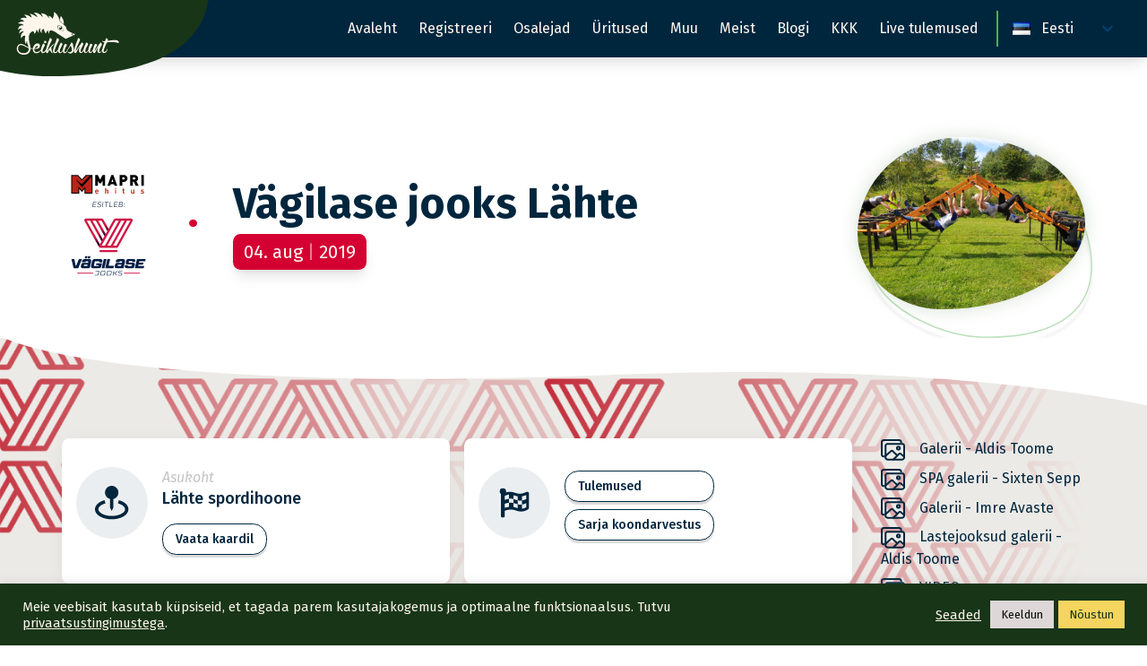

--- FILE ---
content_type: text/html; charset=UTF-8
request_url: https://seiklushunt.ee/uritus/vagilase-jooks-lahte19/
body_size: 21293
content:
<!DOCTYPE html>
<html lang="et" class="no-js">
<head>
  <meta charset="UTF-8">
  <meta name="viewport" content="width=device-width, initial-scale=1">
  <link rel="apple-touch-icon" sizes="180x180" href="https://seiklushunt.ee/wp-content/themes/seiklushunt-wp-theme/dist/static/favicon/apple-touch-icon.png">
  <link rel="icon" type="image/png" sizes="32x32" href="https://seiklushunt.ee/wp-content/themes/seiklushunt-wp-theme/dist/static/favicon/favicon-32x32.png">
  <link rel="icon" type="image/png" sizes="16x16" href="https://seiklushunt.ee/wp-content/themes/seiklushunt-wp-theme/dist/static/favicon/favicon-16x16.png">
  <link rel="manifest" href="https://seiklushunt.ee/wp-content/themes/seiklushunt-wp-theme/dist/static/favicon/site.webmanifest">
  <link rel="mask-icon" href="https://seiklushunt.ee/wp-content/themes/seiklushunt-wp-theme/dist/static/favicon/safari-pinned-tab.svg" color="#5bbad5">
  <meta name="msapplication-TileColor" content="#316a2f">
  <meta name="theme-color" content="#ffffff">

  <script>(function(html){html.className = html.className.replace(/\bno-js\b/,'js')})(document.documentElement);</script>
<title>Vägilase jooks Lähte - Seiklushunt</title>

<!-- The SEO Framework by Sybre Waaijer -->
<meta name="robots" content="max-snippet:-1,max-image-preview:standard,max-video-preview:-1" />
<link rel="canonical" href="https://seiklushunt.ee/uritus/vagilase-jooks-lahte19/" />
<meta property="og:type" content="article" />
<meta property="og:locale" content="et_EE" />
<meta property="og:site_name" content="Seiklushunt" />
<meta property="og:title" content="Vägilase jooks Lähte" />
<meta property="og:url" content="https://seiklushunt.ee/uritus/vagilase-jooks-lahte19/" />
<meta property="article:published_time" content="2021-01-09T12:09:04+00:00" />
<meta property="article:modified_time" content="2021-03-17T06:59:12+00:00" />
<meta name="twitter:card" content="summary_large_image" />
<meta name="twitter:title" content="Vägilase jooks Lähte" />
<script type="application/ld+json">{"@context":"https://schema.org","@graph":[{"@type":"WebSite","@id":"https://seiklushunt.ee/#/schema/WebSite","url":"https://seiklushunt.ee/","name":"Seiklushunt","description":"orienteerumis- ja jooksuvõistlused","inLanguage":"et","potentialAction":{"@type":"SearchAction","target":{"@type":"EntryPoint","urlTemplate":"https://seiklushunt.ee/search/{search_term_string}/"},"query-input":"required name=search_term_string"},"publisher":{"@type":"Organization","@id":"https://seiklushunt.ee/#/schema/Organization","name":"Seiklushunt","url":"https://seiklushunt.ee/"}},{"@type":"WebPage","@id":"https://seiklushunt.ee/uritus/vagilase-jooks-lahte19/","url":"https://seiklushunt.ee/uritus/vagilase-jooks-lahte19/","name":"Vägilase jooks Lähte - Seiklushunt","inLanguage":"et","isPartOf":{"@id":"https://seiklushunt.ee/#/schema/WebSite"},"breadcrumb":{"@type":"BreadcrumbList","@id":"https://seiklushunt.ee/#/schema/BreadcrumbList","itemListElement":[{"@type":"ListItem","position":1,"item":"https://seiklushunt.ee/","name":"Seiklushunt"},{"@type":"ListItem","position":2,"item":"https://seiklushunt.ee/uritus/","name":"Arhiiv: Events"},{"@type":"ListItem","position":3,"name":"Vägilase jooks Lähte"}]},"potentialAction":{"@type":"ReadAction","target":"https://seiklushunt.ee/uritus/vagilase-jooks-lahte19/"},"datePublished":"2021-01-09T12:09:04+00:00","dateModified":"2021-03-17T06:59:12+00:00"}]}</script>
<!-- / The SEO Framework by Sybre Waaijer | 1.99ms meta | 0.32ms boot -->

<link rel='dns-prefetch' href='//fonts.googleapis.com' />
<link rel="alternate" type="application/rss+xml" title="Seiklushunt &raquo; RSS" href="https://seiklushunt.ee/feed/" />
<link rel="alternate" title="oEmbed (JSON)" type="application/json+oembed" href="https://seiklushunt.ee/wp-json/oembed/1.0/embed?url=https%3A%2F%2Fseiklushunt.ee%2Furitus%2Fvagilase-jooks-lahte19%2F&#038;lang=et" />
<link rel="alternate" title="oEmbed (XML)" type="text/xml+oembed" href="https://seiklushunt.ee/wp-json/oembed/1.0/embed?url=https%3A%2F%2Fseiklushunt.ee%2Furitus%2Fvagilase-jooks-lahte19%2F&#038;format=xml&#038;lang=et" />
<style id='wp-img-auto-sizes-contain-inline-css' type='text/css'>
img:is([sizes=auto i],[sizes^="auto," i]){contain-intrinsic-size:3000px 1500px}
/*# sourceURL=wp-img-auto-sizes-contain-inline-css */
</style>
<style id='wp-emoji-styles-inline-css' type='text/css'>

	img.wp-smiley, img.emoji {
		display: inline !important;
		border: none !important;
		box-shadow: none !important;
		height: 1em !important;
		width: 1em !important;
		margin: 0 0.07em !important;
		vertical-align: -0.1em !important;
		background: none !important;
		padding: 0 !important;
	}
/*# sourceURL=wp-emoji-styles-inline-css */
</style>
<link rel='stylesheet' id='wp-block-library-css' href='https://seiklushunt.ee/wp-includes/css/dist/block-library/style.min.css?ver=6.9' type='text/css' media='all' />
<style id='classic-theme-styles-inline-css' type='text/css'>
/*! This file is auto-generated */
.wp-block-button__link{color:#fff;background-color:#32373c;border-radius:9999px;box-shadow:none;text-decoration:none;padding:calc(.667em + 2px) calc(1.333em + 2px);font-size:1.125em}.wp-block-file__button{background:#32373c;color:#fff;text-decoration:none}
/*# sourceURL=/wp-includes/css/classic-themes.min.css */
</style>
<style id='smaily-for-wp-newsletter-subscription-block-style-inline-css' type='text/css'>
/*!***************************************************************************************************************************************************************************************************************************************!*\
  !*** css ./node_modules/css-loader/dist/cjs.js??ruleSet[1].rules[4].use[1]!./node_modules/postcss-loader/dist/cjs.js??ruleSet[1].rules[4].use[2]!./node_modules/sass-loader/dist/cjs.js??ruleSet[1].rules[4].use[3]!./src/style.scss ***!
  \***************************************************************************************************************************************************************************************************************************************/
/**
 * The following styles get applied both on the front of your site
 * and in the editor.
 *
 * Replace them with your own styles or remove the file completely.
 */
.wp-block-create-block-smaily-for-wp {
  background-color: white;
  color: #000;
  padding: 2px;
}

/*# sourceMappingURL=style-index.css.map*/
/*# sourceURL=https://seiklushunt.ee/wp-content/plugins/smaily-for-wp/blocks/style-index.css */
</style>
<style id='global-styles-inline-css' type='text/css'>
:root{--wp--preset--aspect-ratio--square: 1;--wp--preset--aspect-ratio--4-3: 4/3;--wp--preset--aspect-ratio--3-4: 3/4;--wp--preset--aspect-ratio--3-2: 3/2;--wp--preset--aspect-ratio--2-3: 2/3;--wp--preset--aspect-ratio--16-9: 16/9;--wp--preset--aspect-ratio--9-16: 9/16;--wp--preset--color--black: #000000;--wp--preset--color--cyan-bluish-gray: #abb8c3;--wp--preset--color--white: #ffffff;--wp--preset--color--pale-pink: #f78da7;--wp--preset--color--vivid-red: #cf2e2e;--wp--preset--color--luminous-vivid-orange: #ff6900;--wp--preset--color--luminous-vivid-amber: #fcb900;--wp--preset--color--light-green-cyan: #7bdcb5;--wp--preset--color--vivid-green-cyan: #00d084;--wp--preset--color--pale-cyan-blue: #8ed1fc;--wp--preset--color--vivid-cyan-blue: #0693e3;--wp--preset--color--vivid-purple: #9b51e0;--wp--preset--gradient--vivid-cyan-blue-to-vivid-purple: linear-gradient(135deg,rgb(6,147,227) 0%,rgb(155,81,224) 100%);--wp--preset--gradient--light-green-cyan-to-vivid-green-cyan: linear-gradient(135deg,rgb(122,220,180) 0%,rgb(0,208,130) 100%);--wp--preset--gradient--luminous-vivid-amber-to-luminous-vivid-orange: linear-gradient(135deg,rgb(252,185,0) 0%,rgb(255,105,0) 100%);--wp--preset--gradient--luminous-vivid-orange-to-vivid-red: linear-gradient(135deg,rgb(255,105,0) 0%,rgb(207,46,46) 100%);--wp--preset--gradient--very-light-gray-to-cyan-bluish-gray: linear-gradient(135deg,rgb(238,238,238) 0%,rgb(169,184,195) 100%);--wp--preset--gradient--cool-to-warm-spectrum: linear-gradient(135deg,rgb(74,234,220) 0%,rgb(151,120,209) 20%,rgb(207,42,186) 40%,rgb(238,44,130) 60%,rgb(251,105,98) 80%,rgb(254,248,76) 100%);--wp--preset--gradient--blush-light-purple: linear-gradient(135deg,rgb(255,206,236) 0%,rgb(152,150,240) 100%);--wp--preset--gradient--blush-bordeaux: linear-gradient(135deg,rgb(254,205,165) 0%,rgb(254,45,45) 50%,rgb(107,0,62) 100%);--wp--preset--gradient--luminous-dusk: linear-gradient(135deg,rgb(255,203,112) 0%,rgb(199,81,192) 50%,rgb(65,88,208) 100%);--wp--preset--gradient--pale-ocean: linear-gradient(135deg,rgb(255,245,203) 0%,rgb(182,227,212) 50%,rgb(51,167,181) 100%);--wp--preset--gradient--electric-grass: linear-gradient(135deg,rgb(202,248,128) 0%,rgb(113,206,126) 100%);--wp--preset--gradient--midnight: linear-gradient(135deg,rgb(2,3,129) 0%,rgb(40,116,252) 100%);--wp--preset--font-size--small: 13px;--wp--preset--font-size--medium: 20px;--wp--preset--font-size--large: 36px;--wp--preset--font-size--x-large: 42px;--wp--preset--spacing--20: 0.44rem;--wp--preset--spacing--30: 0.67rem;--wp--preset--spacing--40: 1rem;--wp--preset--spacing--50: 1.5rem;--wp--preset--spacing--60: 2.25rem;--wp--preset--spacing--70: 3.38rem;--wp--preset--spacing--80: 5.06rem;--wp--preset--shadow--natural: 6px 6px 9px rgba(0, 0, 0, 0.2);--wp--preset--shadow--deep: 12px 12px 50px rgba(0, 0, 0, 0.4);--wp--preset--shadow--sharp: 6px 6px 0px rgba(0, 0, 0, 0.2);--wp--preset--shadow--outlined: 6px 6px 0px -3px rgb(255, 255, 255), 6px 6px rgb(0, 0, 0);--wp--preset--shadow--crisp: 6px 6px 0px rgb(0, 0, 0);}:where(.is-layout-flex){gap: 0.5em;}:where(.is-layout-grid){gap: 0.5em;}body .is-layout-flex{display: flex;}.is-layout-flex{flex-wrap: wrap;align-items: center;}.is-layout-flex > :is(*, div){margin: 0;}body .is-layout-grid{display: grid;}.is-layout-grid > :is(*, div){margin: 0;}:where(.wp-block-columns.is-layout-flex){gap: 2em;}:where(.wp-block-columns.is-layout-grid){gap: 2em;}:where(.wp-block-post-template.is-layout-flex){gap: 1.25em;}:where(.wp-block-post-template.is-layout-grid){gap: 1.25em;}.has-black-color{color: var(--wp--preset--color--black) !important;}.has-cyan-bluish-gray-color{color: var(--wp--preset--color--cyan-bluish-gray) !important;}.has-white-color{color: var(--wp--preset--color--white) !important;}.has-pale-pink-color{color: var(--wp--preset--color--pale-pink) !important;}.has-vivid-red-color{color: var(--wp--preset--color--vivid-red) !important;}.has-luminous-vivid-orange-color{color: var(--wp--preset--color--luminous-vivid-orange) !important;}.has-luminous-vivid-amber-color{color: var(--wp--preset--color--luminous-vivid-amber) !important;}.has-light-green-cyan-color{color: var(--wp--preset--color--light-green-cyan) !important;}.has-vivid-green-cyan-color{color: var(--wp--preset--color--vivid-green-cyan) !important;}.has-pale-cyan-blue-color{color: var(--wp--preset--color--pale-cyan-blue) !important;}.has-vivid-cyan-blue-color{color: var(--wp--preset--color--vivid-cyan-blue) !important;}.has-vivid-purple-color{color: var(--wp--preset--color--vivid-purple) !important;}.has-black-background-color{background-color: var(--wp--preset--color--black) !important;}.has-cyan-bluish-gray-background-color{background-color: var(--wp--preset--color--cyan-bluish-gray) !important;}.has-white-background-color{background-color: var(--wp--preset--color--white) !important;}.has-pale-pink-background-color{background-color: var(--wp--preset--color--pale-pink) !important;}.has-vivid-red-background-color{background-color: var(--wp--preset--color--vivid-red) !important;}.has-luminous-vivid-orange-background-color{background-color: var(--wp--preset--color--luminous-vivid-orange) !important;}.has-luminous-vivid-amber-background-color{background-color: var(--wp--preset--color--luminous-vivid-amber) !important;}.has-light-green-cyan-background-color{background-color: var(--wp--preset--color--light-green-cyan) !important;}.has-vivid-green-cyan-background-color{background-color: var(--wp--preset--color--vivid-green-cyan) !important;}.has-pale-cyan-blue-background-color{background-color: var(--wp--preset--color--pale-cyan-blue) !important;}.has-vivid-cyan-blue-background-color{background-color: var(--wp--preset--color--vivid-cyan-blue) !important;}.has-vivid-purple-background-color{background-color: var(--wp--preset--color--vivid-purple) !important;}.has-black-border-color{border-color: var(--wp--preset--color--black) !important;}.has-cyan-bluish-gray-border-color{border-color: var(--wp--preset--color--cyan-bluish-gray) !important;}.has-white-border-color{border-color: var(--wp--preset--color--white) !important;}.has-pale-pink-border-color{border-color: var(--wp--preset--color--pale-pink) !important;}.has-vivid-red-border-color{border-color: var(--wp--preset--color--vivid-red) !important;}.has-luminous-vivid-orange-border-color{border-color: var(--wp--preset--color--luminous-vivid-orange) !important;}.has-luminous-vivid-amber-border-color{border-color: var(--wp--preset--color--luminous-vivid-amber) !important;}.has-light-green-cyan-border-color{border-color: var(--wp--preset--color--light-green-cyan) !important;}.has-vivid-green-cyan-border-color{border-color: var(--wp--preset--color--vivid-green-cyan) !important;}.has-pale-cyan-blue-border-color{border-color: var(--wp--preset--color--pale-cyan-blue) !important;}.has-vivid-cyan-blue-border-color{border-color: var(--wp--preset--color--vivid-cyan-blue) !important;}.has-vivid-purple-border-color{border-color: var(--wp--preset--color--vivid-purple) !important;}.has-vivid-cyan-blue-to-vivid-purple-gradient-background{background: var(--wp--preset--gradient--vivid-cyan-blue-to-vivid-purple) !important;}.has-light-green-cyan-to-vivid-green-cyan-gradient-background{background: var(--wp--preset--gradient--light-green-cyan-to-vivid-green-cyan) !important;}.has-luminous-vivid-amber-to-luminous-vivid-orange-gradient-background{background: var(--wp--preset--gradient--luminous-vivid-amber-to-luminous-vivid-orange) !important;}.has-luminous-vivid-orange-to-vivid-red-gradient-background{background: var(--wp--preset--gradient--luminous-vivid-orange-to-vivid-red) !important;}.has-very-light-gray-to-cyan-bluish-gray-gradient-background{background: var(--wp--preset--gradient--very-light-gray-to-cyan-bluish-gray) !important;}.has-cool-to-warm-spectrum-gradient-background{background: var(--wp--preset--gradient--cool-to-warm-spectrum) !important;}.has-blush-light-purple-gradient-background{background: var(--wp--preset--gradient--blush-light-purple) !important;}.has-blush-bordeaux-gradient-background{background: var(--wp--preset--gradient--blush-bordeaux) !important;}.has-luminous-dusk-gradient-background{background: var(--wp--preset--gradient--luminous-dusk) !important;}.has-pale-ocean-gradient-background{background: var(--wp--preset--gradient--pale-ocean) !important;}.has-electric-grass-gradient-background{background: var(--wp--preset--gradient--electric-grass) !important;}.has-midnight-gradient-background{background: var(--wp--preset--gradient--midnight) !important;}.has-small-font-size{font-size: var(--wp--preset--font-size--small) !important;}.has-medium-font-size{font-size: var(--wp--preset--font-size--medium) !important;}.has-large-font-size{font-size: var(--wp--preset--font-size--large) !important;}.has-x-large-font-size{font-size: var(--wp--preset--font-size--x-large) !important;}
:where(.wp-block-post-template.is-layout-flex){gap: 1.25em;}:where(.wp-block-post-template.is-layout-grid){gap: 1.25em;}
:where(.wp-block-term-template.is-layout-flex){gap: 1.25em;}:where(.wp-block-term-template.is-layout-grid){gap: 1.25em;}
:where(.wp-block-columns.is-layout-flex){gap: 2em;}:where(.wp-block-columns.is-layout-grid){gap: 2em;}
:root :where(.wp-block-pullquote){font-size: 1.5em;line-height: 1.6;}
/*# sourceURL=global-styles-inline-css */
</style>
<link rel='stylesheet' id='cookie-law-info-css' href='https://seiklushunt.ee/wp-content/plugins/cookie-law-info/legacy/public/css/cookie-law-info-public.css?ver=3.3.9.1' type='text/css' media='all' />
<link rel='stylesheet' id='cookie-law-info-gdpr-css' href='https://seiklushunt.ee/wp-content/plugins/cookie-law-info/legacy/public/css/cookie-law-info-gdpr.css?ver=3.3.9.1' type='text/css' media='all' />
<link rel='stylesheet' id='google-fonts-css' href='https://fonts.googleapis.com/css2?family=Fira+Sans:ital,wght@0,400;0,500;0,700;1,400;1,500;1,700&#038;display=swap' type='text/css' media='screen' />
<link rel='stylesheet' id='seiklushunt-style-css' href='https://seiklushunt.ee/wp-content/themes/seiklushunt-wp-theme/dist/app.css?ver=1769174025' type='text/css' media='screen' />
<script type="text/javascript" src="https://seiklushunt.ee/wp-includes/js/jquery/jquery.min.js?ver=3.7.1" id="jquery-core-js"></script>
<script type="text/javascript" src="https://seiklushunt.ee/wp-includes/js/jquery/jquery-migrate.min.js?ver=3.4.1" id="jquery-migrate-js"></script>
<script type="text/javascript" id="cookie-law-info-js-extra">
/* <![CDATA[ */
var Cli_Data = {"nn_cookie_ids":[""],"cookielist":[],"non_necessary_cookies":[],"ccpaEnabled":"","ccpaRegionBased":"","ccpaBarEnabled":"","strictlyEnabled":["necessary","obligatoire"],"ccpaType":"gdpr","js_blocking":"1","custom_integration":"","triggerDomRefresh":"","secure_cookies":""};
var cli_cookiebar_settings = {"animate_speed_hide":"500","animate_speed_show":"500","background":"#183518","border":"#b1a6a6c2","border_on":"","button_1_button_colour":"#f5d45f","button_1_button_hover":"#c4aa4c","button_1_link_colour":"#183518","button_1_as_button":"1","button_1_new_win":"","button_2_button_colour":"#333","button_2_button_hover":"#292929","button_2_link_colour":"#fff6eb","button_2_as_button":"","button_2_hidebar":"","button_3_button_colour":"#ddd7d7","button_3_button_hover":"#b1acac","button_3_link_colour":"#0a0909","button_3_as_button":"1","button_3_new_win":"","button_4_button_colour":"#000","button_4_button_hover":"#000000","button_4_link_colour":"#fff6eb","button_4_as_button":"","button_7_button_colour":"#61a229","button_7_button_hover":"#4e8221","button_7_link_colour":"#fff","button_7_as_button":"1","button_7_new_win":"","font_family":"inherit","header_fix":"","notify_animate_hide":"1","notify_animate_show":"","notify_div_id":"#cookie-law-info-bar","notify_position_horizontal":"left","notify_position_vertical":"bottom","scroll_close":"1","scroll_close_reload":"","accept_close_reload":"","reject_close_reload":"","showagain_tab":"1","showagain_background":"#fff","showagain_border":"#000","showagain_div_id":"#cookie-law-info-again","showagain_x_position":"10px","text":"#fff6eb","show_once_yn":"","show_once":"10000","logging_on":"","as_popup":"","popup_overlay":"1","bar_heading_text":"","cookie_bar_as":"banner","popup_showagain_position":"bottom-right","widget_position":"left"};
var log_object = {"ajax_url":"https://seiklushunt.ee/wp-admin/admin-ajax.php"};
//# sourceURL=cookie-law-info-js-extra
/* ]]> */
</script>
<script type="text/javascript" src="https://seiklushunt.ee/wp-content/plugins/cookie-law-info/legacy/public/js/cookie-law-info-public.js?ver=3.3.9.1" id="cookie-law-info-js"></script>
<link rel="https://api.w.org/" href="https://seiklushunt.ee/wp-json/" /><link rel="alternate" title="JSON" type="application/json" href="https://seiklushunt.ee/wp-json/wp/v2/event/21067" /><script async defer data-domain='seiklushunt.ee' src='https://plausible.io/js/plausible.js'></script><!-- Google tag (gtag.js) --> <script type="text/plain" data-cli-class="cli-blocker-script"  data-cli-script-type="non-necessary" data-cli-block="true"  data-cli-element-position="head" type="text/plain" data-cookiecategory="non-necessary" async src="https://www.googletagmanager.com/gtag/js?id=G-K9PV08YC1T"></script> <script type="text/plain" data-cli-class="cli-blocker-script"  data-cli-script-type="non-necessary" data-cli-block="true"  data-cli-element-position="head" type="text/plain" data-cookiecategory="non-necessary"> window.dataLayer = window.dataLayer || []; function gtag(){dataLayer.push(arguments);} gtag('js', new Date()); gtag('config', 'G-K9PV08YC1T'); </script> <!-- Facebook Pixel Code --> <script type="text/plain" data-cli-class="cli-blocker-script"  data-cli-script-type="non-necessary" data-cli-block="true"  data-cli-element-position="head" type="text/plain" data-cookiecategory="non-necessary"> !function(f,b,e,v,n,t,s) {if(f.fbq)return;n=f.fbq=function(){n.callMethod? n.callMethod.apply(n,arguments):n.queue.push(arguments)}; if(!f._fbq)f._fbq=n;n.push=n;n.loaded=!0;n.version='2.0'; n.queue=[];t=b.createElement(e);t.async=!0; t.src=v;s=b.getElementsByTagName(e)[0]; s.parentNode.insertBefore(t,s)}(window, document,'script', 'https://connect.facebook.net/en_US/fbevents.js'); fbq('init', '2034228353482827'); fbq('track', 'PageView'); </script> <noscript><img height="1" width="1" style="display:none" src="https://www.facebook.com/tr?id=2034228353482827&ev=PageView&noscript=1" /></noscript> <!-- End Facebook Pixel Code -->																								<meta name="generator" content="Elementor 3.34.2; features: e_font_icon_svg, additional_custom_breakpoints; settings: css_print_method-external, google_font-enabled, font_display-swap">
			<style>
				.e-con.e-parent:nth-of-type(n+4):not(.e-lazyloaded):not(.e-no-lazyload),
				.e-con.e-parent:nth-of-type(n+4):not(.e-lazyloaded):not(.e-no-lazyload) * {
					background-image: none !important;
				}
				@media screen and (max-height: 1024px) {
					.e-con.e-parent:nth-of-type(n+3):not(.e-lazyloaded):not(.e-no-lazyload),
					.e-con.e-parent:nth-of-type(n+3):not(.e-lazyloaded):not(.e-no-lazyload) * {
						background-image: none !important;
					}
				}
				@media screen and (max-height: 640px) {
					.e-con.e-parent:nth-of-type(n+2):not(.e-lazyloaded):not(.e-no-lazyload),
					.e-con.e-parent:nth-of-type(n+2):not(.e-lazyloaded):not(.e-no-lazyload) * {
						background-image: none !important;
					}
				}
			</style>
			</head>
<body class="wp-singular event-template-default single single-event postid-21067 wp-theme-seiklushunt-wp-theme elementor-default elementor-kit-29150 single-event-vagilase-jooks">

<header>
  <div class="flex">
    <a class="z-50" href="https://seiklushunt.ee">
      <img class="h-12 sm:h-20 lg:h-full sm:-ml-4 w-auto -mt-1" src="https://seiklushunt.ee/wp-content/themes/seiklushunt-wp-theme/dist/images/logo-header.svg" alt="Seiklushunt">
    </a>

    <div class="hidden md:block bg-green-light w-full z-40 shadow-lg fixed top-0 primary-menu-wrap">
      <div class="wrap-full md:flex md:justify-between">
        <a class="md:self-center flex-shrink-0" href="https://seiklushunt.ee">
          <img class="md:w-4/5" src="https://seiklushunt.ee/wp-content/themes/seiklushunt-wp-theme/dist/images/logo-menu.svg" alt="Seiklushunt">
        </a>
        <div class="flex items-baseline space-x-2">
          <nav class="primary-menu"><ul id="menu-primary-menu" class="menu"><li id="menu-item-16" class="menu-item menu-item-type-post_type menu-item-object-page menu-item-home menu-item-16"><a href="https://seiklushunt.ee/">Avaleht</a></li>
<li id="menu-item-28702" class="menu-item menu-item-type-custom menu-item-object-custom menu-item-28702"><a href="https://reg.seiklushunt.ee/">Registreeri</a></li>
<li id="menu-item-29466" class="menu-item menu-item-type-post_type menu-item-object-page menu-item-29466"><a href="https://seiklushunt.ee/osalejad/">Osalejad</a></li>
<li id="menu-item-256" class="ignore-link menu-item menu-item-type-custom menu-item-object-custom menu-item-has-children menu-item-256"><a>Üritused</a>
<ul class="sub-menu">
	<li id="menu-item-141" class="menu-item menu-item-type-post_type menu-item-object-series menu-item-141"><a href="https://seiklushunt.ee/sari/paevakud/">Päevakud</a></li>
	<li id="menu-item-189" class="menu-item menu-item-type-post_type menu-item-object-series menu-item-189"><a href="https://seiklushunt.ee/sari/vagilase-jooks/">Vägilase jooks</a></li>
	<li id="menu-item-190" class="menu-item menu-item-type-post_type menu-item-object-series menu-item-190"><a href="https://seiklushunt.ee/sari/rogainid/">Rogainid</a></li>
	<li id="menu-item-20781" class="menu-item menu-item-type-post_type menu-item-object-event menu-item-20781"><a href="https://seiklushunt.ee/uritus/th-vooremae-1000/">TrailHunt Vooremäe 1000+</a></li>
	<li id="menu-item-20780" class="menu-item menu-item-type-post_type menu-item-object-event menu-item-20780"><a href="https://seiklushunt.ee/uritus/seiklushundi-joulujooks/">Seiklushundi Jõulujooks</a></li>
	<li id="menu-item-28962" class="menu-item menu-item-type-custom menu-item-object-custom menu-item-28962"><a href="https://seiklushunt.ee/sari/loengusari/">Loengusari</a></li>
	<li id="menu-item-30724" class="menu-item menu-item-type-post_type menu-item-object-page menu-item-30724"><a href="https://seiklushunt.ee/arhiiv/">Arhiiv</a></li>
</ul>
</li>
<li id="menu-item-21" class="menu-item menu-item-type-post_type menu-item-object-page menu-item-has-children menu-item-21"><a href="https://seiklushunt.ee/teenused/">Muu</a>
<ul class="sub-menu">
	<li id="menu-item-31594" class="menu-item menu-item-type-custom menu-item-object-custom menu-item-31594"><a href="https://reg.seiklushunt.ee/et/e-pood">E-pood</a></li>
	<li id="menu-item-23208" class="menu-item menu-item-type-post_type menu-item-object-post menu-item-23208"><a href="https://seiklushunt.ee/kinkekaart/">Kinkekaardid</a></li>
	<li id="menu-item-23209" class="menu-item menu-item-type-custom menu-item-object-custom menu-item-23209"><a href="https://seiklushunt.ee/teenused/">Eraüritused</a></li>
</ul>
</li>
<li id="menu-item-24" class="menu-item menu-item-type-post_type menu-item-object-page menu-item-has-children menu-item-24"><a href="https://seiklushunt.ee/meist/">Meist</a>
<ul class="sub-menu">
	<li id="menu-item-29585" class="menu-item menu-item-type-post_type menu-item-object-page menu-item-29585"><a href="https://seiklushunt.ee/meeskond/">Tiimi tutvustus</a></li>
	<li id="menu-item-31532" class="menu-item menu-item-type-post_type menu-item-object-page menu-item-31532"><a href="https://seiklushunt.ee/sumboolika/">Sümboolika</a></li>
</ul>
</li>
<li id="menu-item-17" class="menu-item menu-item-type-post_type menu-item-object-page current_page_parent menu-item-17"><a href="https://seiklushunt.ee/blogi/">Blogi</a></li>
<li id="menu-item-24926" class="menu-item menu-item-type-post_type menu-item-object-page menu-item-24926"><a href="https://seiklushunt.ee/kkk/">KKK</a></li>
<li id="menu-item-21852" class="menu-item menu-item-type-custom menu-item-object-custom menu-item-21852"><a href="http://live.seiklushunt.ee/">Live tulemused</a></li>
</ul></nav>
          <div class="flex items-center text-green-highlight relative border-l-2 pl-4 border-green-highlight">
          
            <img src="https://seiklushunt.ee/wp-content/plugins/polylang/flags/ee.png" class="pointer-events-none absolute w-5">

            <select class="js-lang-switcher bg-green-light border-none text-beige bg-blend-color-dodge pl-8 cursor-pointer"><option selected value="https://seiklushunt.ee/uritus/vagilase-jooks-lahte19/">Eesti</option><option  value="https://seiklushunt.ee/en/main/">English</option></select>          </div>
        </div>
      </div>
    </div>
  </div>

  <div class="z-40 fixed bottom-0 right-0 flex justify-center bg-green-dark text-beige w-20 m-2 py-8 px-12 md:hidden mobile-menu-button js-trigger-menu">
    <button class="text-center">Menüü</button>
  </div>


  <div class="z-50 mobile-primary-menu-wrap">
    <nav class="mobile-primary-menu"><ul id="menu-primary-menu-1" class="menu"><li class="menu-item menu-item-type-post_type menu-item-object-page menu-item-home menu-item-16"><a href="https://seiklushunt.ee/">Avaleht</a></li>
<li class="menu-item menu-item-type-custom menu-item-object-custom menu-item-28702"><a href="https://reg.seiklushunt.ee/">Registreeri</a></li>
<li class="menu-item menu-item-type-post_type menu-item-object-page menu-item-29466"><a href="https://seiklushunt.ee/osalejad/">Osalejad</a></li>
<li class="ignore-link menu-item menu-item-type-custom menu-item-object-custom menu-item-has-children menu-item-256"><a>Üritused</a>
<ul class="sub-menu">
	<li class="menu-item menu-item-type-post_type menu-item-object-series menu-item-141"><a href="https://seiklushunt.ee/sari/paevakud/">Päevakud</a></li>
	<li class="menu-item menu-item-type-post_type menu-item-object-series menu-item-189"><a href="https://seiklushunt.ee/sari/vagilase-jooks/">Vägilase jooks</a></li>
	<li class="menu-item menu-item-type-post_type menu-item-object-series menu-item-190"><a href="https://seiklushunt.ee/sari/rogainid/">Rogainid</a></li>
	<li class="menu-item menu-item-type-post_type menu-item-object-event menu-item-20781"><a href="https://seiklushunt.ee/uritus/th-vooremae-1000/">TrailHunt Vooremäe 1000+</a></li>
	<li class="menu-item menu-item-type-post_type menu-item-object-event menu-item-20780"><a href="https://seiklushunt.ee/uritus/seiklushundi-joulujooks/">Seiklushundi Jõulujooks</a></li>
	<li class="menu-item menu-item-type-custom menu-item-object-custom menu-item-28962"><a href="https://seiklushunt.ee/sari/loengusari/">Loengusari</a></li>
	<li class="menu-item menu-item-type-post_type menu-item-object-page menu-item-30724"><a href="https://seiklushunt.ee/arhiiv/">Arhiiv</a></li>
</ul>
</li>
<li class="menu-item menu-item-type-post_type menu-item-object-page menu-item-has-children menu-item-21"><a href="https://seiklushunt.ee/teenused/">Muu</a>
<ul class="sub-menu">
	<li class="menu-item menu-item-type-custom menu-item-object-custom menu-item-31594"><a href="https://reg.seiklushunt.ee/et/e-pood">E-pood</a></li>
	<li class="menu-item menu-item-type-post_type menu-item-object-post menu-item-23208"><a href="https://seiklushunt.ee/kinkekaart/">Kinkekaardid</a></li>
	<li class="menu-item menu-item-type-custom menu-item-object-custom menu-item-23209"><a href="https://seiklushunt.ee/teenused/">Eraüritused</a></li>
</ul>
</li>
<li class="menu-item menu-item-type-post_type menu-item-object-page menu-item-has-children menu-item-24"><a href="https://seiklushunt.ee/meist/">Meist</a>
<ul class="sub-menu">
	<li class="menu-item menu-item-type-post_type menu-item-object-page menu-item-29585"><a href="https://seiklushunt.ee/meeskond/">Tiimi tutvustus</a></li>
	<li class="menu-item menu-item-type-post_type menu-item-object-page menu-item-31532"><a href="https://seiklushunt.ee/sumboolika/">Sümboolika</a></li>
</ul>
</li>
<li class="menu-item menu-item-type-post_type menu-item-object-page current_page_parent menu-item-17"><a href="https://seiklushunt.ee/blogi/">Blogi</a></li>
<li class="menu-item menu-item-type-post_type menu-item-object-page menu-item-24926"><a href="https://seiklushunt.ee/kkk/">KKK</a></li>
<li class="menu-item menu-item-type-custom menu-item-object-custom menu-item-21852"><a href="http://live.seiklushunt.ee/">Live tulemused</a></li>
</ul></nav>
    <div class="flex justify-between w-full mt-2 mb-8 md:hidden pl-8">
      <div class="flex items-center text-green-highlight relative">
        <svg class="pointer-events-none absolute w-5 h-5" viewBox="0 0 20 20" fill="none" xmlns="http://www.w3.org/2000/svg">
          <path d="M0.02125 10.4175C0.2425 15.7369 4.62687 20 10 20C15.3731 20 19.7575 15.7369 19.9788 10.4175C19.9919 10.384 19.9991 10.3485 20 10.3125C20 10.29 19.9919 10.2706 19.9875 10.25C19.9894 10.1663 20 10.0844 20 10C20 4.48625 15.5138 0 10 0C4.48625 0 0 4.48625 0 10C0 10.0844 0.010625 10.1663 0.0125 10.25C0.008125 10.2706 0 10.29 0 10.3125C0 10.35 0.009375 10.3844 0.02125 10.4175ZM15.5756 14.2138C14.7264 13.8612 13.8438 13.5951 12.9412 13.4194C13.04 12.5113 13.0981 11.5681 13.1163 10.6256H16.2288C16.1719 11.9094 15.9437 13.1213 15.5756 14.2138ZM16.8531 10.625H19.3431C19.2329 12.3267 18.6572 13.9653 17.6787 15.3619C17.1927 15.0198 16.6791 14.7188 16.1431 14.4619C16.5462 13.2937 16.7944 11.9975 16.8531 10.625ZM7.74312 13.9287C8.48967 13.811 9.24422 13.7512 10 13.75C10.765 13.75 11.5206 13.8137 12.2563 13.9287C11.8225 17.2631 10.875 19.375 10 19.375C9.125 19.375 8.1775 17.2631 7.74312 13.9287ZM8.6925 19.165C6.97312 18.6138 5.51875 16.9956 4.64125 14.8C5.44502 14.4638 6.28044 14.209 7.135 14.0394C7.42188 16.2244 7.94625 18.1281 8.6925 19.165ZM7.67125 6.69312C8.44172 6.81312 9.22024 6.87393 10 6.875C10.7798 6.87393 11.5583 6.81312 12.3287 6.69312C12.4362 7.70562 12.5 8.81063 12.5 10H7.5C7.5 8.81063 7.56375 7.70562 7.67125 6.69312ZM12.4906 10.625C12.4757 11.5209 12.4215 12.4157 12.3281 13.3069C11.5579 13.1868 10.7795 13.126 10 13.125C9.22024 13.126 8.44171 13.1869 7.67125 13.3069C7.57761 12.4157 7.52339 11.5209 7.50875 10.625H12.4906ZM12.8656 14.0394C13.7431 14.2156 14.58 14.4719 15.3594 14.8C14.4819 16.9956 13.0275 18.6138 11.3081 19.165C12.0538 18.1281 12.5781 16.2244 12.8656 14.0394ZM13.125 10C13.125 8.8525 13.0612 7.69 12.9412 6.58125C13.8663 6.39875 14.7512 6.13125 15.5756 5.78687C16.0031 7.055 16.25 8.48375 16.25 10H13.125ZM12.8656 5.96062C12.5781 3.77562 12.0544 1.87125 11.3075 0.835C13.0269 1.38625 14.4812 3.00437 15.3587 5.2C14.5553 5.53646 13.7201 5.79128 12.8656 5.96062ZM12.2569 6.07125C11.5206 6.18625 10.765 6.25 10 6.25C9.235 6.25 8.47937 6.18625 7.74312 6.07125C8.1775 2.73687 9.125 0.625 10 0.625C10.875 0.625 11.8225 2.73687 12.2569 6.07125ZM7.13438 5.96062C6.27983 5.7909 5.44442 5.53609 4.64062 5.2C5.51813 3.00437 6.9725 1.38625 8.69187 0.835C7.94625 1.87188 7.42188 3.77562 7.13438 5.96062ZM7.05875 6.58125C6.93667 7.71675 6.87534 8.85796 6.875 10H3.75C3.75 8.48375 3.99688 7.055 4.42438 5.78625C5.24875 6.13125 6.13375 6.39812 7.05875 6.58125ZM6.88375 10.625C6.90188 11.5675 6.96 12.5106 7.05875 13.4194C6.13375 13.6019 5.24875 13.8694 4.42438 14.2138C4.05625 13.1213 3.82812 11.9094 3.77125 10.625H6.88375ZM3.85625 14.4619C3.32065 14.719 2.80723 15.0201 2.32125 15.3619C1.34273 13.9653 0.766964 12.3267 0.656875 10.625H3.14687C3.20562 11.9975 3.45375 13.2937 3.85625 14.4619ZM2.69563 15.8625C3.13304 15.5544 3.59429 15.2817 4.075 15.0469C4.7025 16.6 5.60563 17.8894 6.69125 18.7612C5.12506 18.1679 3.74569 17.1672 2.69563 15.8625ZM13.3088 18.7606C14.395 17.8894 15.2975 16.5994 15.925 15.0462C16.4187 15.2862 16.8762 15.5625 17.3044 15.8619C16.2547 17.167 14.8752 18.1678 13.3088 18.7606ZM16.875 10C16.875 8.39563 16.6075 6.88312 16.1437 5.53813C16.6938 5.27437 17.205 4.97125 17.6794 4.63812C18.7833 6.20816 19.3754 8.08074 19.375 10H16.875ZM17.305 4.1375C16.8769 4.43687 16.4194 4.71313 15.9256 4.95312C15.2981 3.4 14.395 2.11 13.3094 1.23875C14.8754 1.83238 16.2547 2.83303 17.305 4.1375ZM6.69125 1.23937C5.605 2.11063 4.7025 3.40063 4.075 4.95375C3.59433 4.71861 3.13309 4.44567 2.69563 4.1375C3.74555 2.83277 5.12499 1.83224 6.69125 1.23937ZM2.32125 4.63812C2.80714 4.98007 3.32057 5.2811 3.85625 5.53813C3.36745 6.97475 3.12034 8.4825 3.125 10H0.625C0.625 8.00625 1.25563 6.15938 2.32125 4.63812Z" fill="currentColor"/>
        </svg>

        <select class="js-lang-switcher bg-green-light border-none text-beige bg-blend-color-dodge pl-8"><option selected value="https://seiklushunt.ee/uritus/vagilase-jooks-lahte19/">Eesti</option><option  value="https://seiklushunt.ee/en/main/">English</option></select>      </div>
      <button class="text-5xl text-beige px-10 js-trigger-menu">×</button>
    </div>
  </div>

</header>

<main>
    
    <div class="wrap pt-10 sm:pt-16">
        <div class="md:flex items-center mb-6 lg:mb-8">
            <img class="hidden md:block mb-6 md:mb-0 w-auto h-28 md:h-32 mr-10" src="https://seiklushunt.ee/wp-content/themes/seiklushunt-wp-theme/dist/images/mapri_v2gi_col.svg" alt="Sarja Vägilase jooks logo">
            <img class="md:hidden mb-4 md:mb-0 w-auto h-28 md:h-32 mr-10" src="https://seiklushunt.ee/wp-content/themes/seiklushunt-wp-theme/dist/images/mapri_v2gi_blue.svg" alt="Sarja Vägilase jooks logo">
            <svg class="hidden md:block mr-10" width="10" height="10" viewBox="0 0 10 10" fill="none" xmlns="http://www.w3.org/2000/svg">
              <path d="M10 5C10 7.76142 7.76142 10 5 10C2.23858 10 0 7.76142 0 5C0 2.23858 2.23858 0 5 0C7.76142 0 10 2.23858 10 5Z" fill="#D50032"/>
            </svg>

            <div class="sm:w-2/3">
                <div class="font-bold mb-3 md:mb-4">
                    <p class="sr-only">Vägilase jooks</p>
                    <h1 class="text-vj-blue text-3xl md:text-4xl lg:text-5xl font-bold leading-none">Vägilase jooks Lähte</h1>
                </div>

                <time class="bg-vj-red shadow-lg rounded py-2 px-3 text-beige lowercase text-xl md:text-xl" datetime="2021-01-09">
                    04. AUG <span class="opacity-50" >|</span> 2019                </time>
            </div>

            <div class="w-1/3 hidden lg:block">
                <div class="ml-auto stone w-4/5">
                    <div class="stone-cover__circle"></div>
                    <div class="bg-no-repeat bg-cover bg-center md:h-48 lg:h-48 relative stone-2" style="background-image: url(https://seiklushunt.ee/wp-content/uploads/2021/01/20200802_123651-768x576.jpg)"></div>
                </div>
            </div>
        </div>
    </div>

    <div class="bg-vj-grey relative overflow-hidden">
        <div class="absolute top-0 z-30 w-full -mt-1"><svg class="text-white transform rotate-180" style="margin-bottom: -1px; margin-left: -4px;" xmlns="http://www.w3.org/2000/svg" viewBox="0 0 1442 89"><path fill="currentColor" d="M0 89h1442c-77-39.5-347-67.9998-775-50.4999C239 56 0 0 0 0v89z"/></svg></div>
        <div class="hidden md:block md:absolute top-0 left-0 z-20 w-full overflow-hidden">
         <img class="relative w-full transform rotate-180" src="https://seiklushunt.ee/wp-content/themes/seiklushunt-wp-theme/dist/images/vagilane-line-down.png" alt="">
        </div>
        <div class="relative sm:flex wrap z-30 md:pt-20">
            <div class="sm:w-1/3 order-last lg:w-1/5 pt-10 md:pt-8">
                <div class="sticky top-20">

                    
                    
                    
                                        <ol class="mb-2">
                        
                        <li class="flex">
                            <a href="https://www.flickr.com/photos/152172905@N07/sets/72157710185350887/" target="_blank" class="mb-2 text-vj-blue hover:underline"><svg class="inline-block mr-4" width="27" height="24" fill="none" xmlns="http://www.w3.org/2000/svg"><path d="M22.666 4.333V3.5a2.507 2.507 0 00-2.5-2.5H3.5A2.507 2.507 0 001 3.5v13.333a2.507 2.507 0 002.5 2.5h.833" stroke="#00263E" stroke-width="2" stroke-linejoin="round"/><path d="M23.605 5.166H7.562a2.395 2.395 0 00-2.395 2.395v12.71a2.395 2.395 0 002.395 2.395h16.043A2.395 2.395 0 0026 20.27V7.56a2.395 2.395 0 00-2.395-2.395z" stroke="#00263E" stroke-width="2" stroke-linejoin="round"/><path d="M19.59 11.53c.885 0 1.602-.711 1.602-1.59 0-.879-.717-1.591-1.602-1.591-.885 0-1.603.712-1.603 1.59 0 .88.718 1.592 1.603 1.592z" stroke="#00263E" stroke-width="2" stroke-miterlimit="10"/><path d="M17.987 17.883l-4.539-4.5a1.611 1.611 0 00-2.197-.062l-6.084 5.368M13.98 22.667l6.177-6.132a1.614 1.614 0 012.16-.097L26 19.485" stroke="#00263E" stroke-width="2" stroke-linecap="round" stroke-linejoin="round"/></svg>Galerii - Aldis Toome</a>
                        </li>
                        
                        <li class="flex">
                            <a href="https://www.flickr.com/photos/152172905@N07/sets/72157710139402371/" target="_blank" class="mb-2 text-vj-blue hover:underline"><svg class="inline-block mr-4" width="27" height="24" fill="none" xmlns="http://www.w3.org/2000/svg"><path d="M22.666 4.333V3.5a2.507 2.507 0 00-2.5-2.5H3.5A2.507 2.507 0 001 3.5v13.333a2.507 2.507 0 002.5 2.5h.833" stroke="#00263E" stroke-width="2" stroke-linejoin="round"/><path d="M23.605 5.166H7.562a2.395 2.395 0 00-2.395 2.395v12.71a2.395 2.395 0 002.395 2.395h16.043A2.395 2.395 0 0026 20.27V7.56a2.395 2.395 0 00-2.395-2.395z" stroke="#00263E" stroke-width="2" stroke-linejoin="round"/><path d="M19.59 11.53c.885 0 1.602-.711 1.602-1.59 0-.879-.717-1.591-1.602-1.591-.885 0-1.603.712-1.603 1.59 0 .88.718 1.592 1.603 1.592z" stroke="#00263E" stroke-width="2" stroke-miterlimit="10"/><path d="M17.987 17.883l-4.539-4.5a1.611 1.611 0 00-2.197-.062l-6.084 5.368M13.98 22.667l6.177-6.132a1.614 1.614 0 012.16-.097L26 19.485" stroke="#00263E" stroke-width="2" stroke-linecap="round" stroke-linejoin="round"/></svg>SPA galerii - Sixten Sepp</a>
                        </li>
                        
                        <li class="flex">
                            <a href="https://www.flickr.com/photos/152172905@N07/sets/72157710144048702/" target="_blank" class="mb-2 text-vj-blue hover:underline"><svg class="inline-block mr-4" width="27" height="24" fill="none" xmlns="http://www.w3.org/2000/svg"><path d="M22.666 4.333V3.5a2.507 2.507 0 00-2.5-2.5H3.5A2.507 2.507 0 001 3.5v13.333a2.507 2.507 0 002.5 2.5h.833" stroke="#00263E" stroke-width="2" stroke-linejoin="round"/><path d="M23.605 5.166H7.562a2.395 2.395 0 00-2.395 2.395v12.71a2.395 2.395 0 002.395 2.395h16.043A2.395 2.395 0 0026 20.27V7.56a2.395 2.395 0 00-2.395-2.395z" stroke="#00263E" stroke-width="2" stroke-linejoin="round"/><path d="M19.59 11.53c.885 0 1.602-.711 1.602-1.59 0-.879-.717-1.591-1.602-1.591-.885 0-1.603.712-1.603 1.59 0 .88.718 1.592 1.603 1.592z" stroke="#00263E" stroke-width="2" stroke-miterlimit="10"/><path d="M17.987 17.883l-4.539-4.5a1.611 1.611 0 00-2.197-.062l-6.084 5.368M13.98 22.667l6.177-6.132a1.614 1.614 0 012.16-.097L26 19.485" stroke="#00263E" stroke-width="2" stroke-linecap="round" stroke-linejoin="round"/></svg>Galerii - Imre Avaste</a>
                        </li>
                        
                        <li class="flex">
                            <a href="https://www.flickr.com/photos/152172905@N07/sets/72157710144048702/" target="_blank" class="mb-2 text-vj-blue hover:underline"><svg class="inline-block mr-4" width="27" height="24" fill="none" xmlns="http://www.w3.org/2000/svg"><path d="M22.666 4.333V3.5a2.507 2.507 0 00-2.5-2.5H3.5A2.507 2.507 0 001 3.5v13.333a2.507 2.507 0 002.5 2.5h.833" stroke="#00263E" stroke-width="2" stroke-linejoin="round"/><path d="M23.605 5.166H7.562a2.395 2.395 0 00-2.395 2.395v12.71a2.395 2.395 0 002.395 2.395h16.043A2.395 2.395 0 0026 20.27V7.56a2.395 2.395 0 00-2.395-2.395z" stroke="#00263E" stroke-width="2" stroke-linejoin="round"/><path d="M19.59 11.53c.885 0 1.602-.711 1.602-1.59 0-.879-.717-1.591-1.602-1.591-.885 0-1.603.712-1.603 1.59 0 .88.718 1.592 1.603 1.592z" stroke="#00263E" stroke-width="2" stroke-miterlimit="10"/><path d="M17.987 17.883l-4.539-4.5a1.611 1.611 0 00-2.197-.062l-6.084 5.368M13.98 22.667l6.177-6.132a1.614 1.614 0 012.16-.097L26 19.485" stroke="#00263E" stroke-width="2" stroke-linecap="round" stroke-linejoin="round"/></svg>Lastejooksud galerii - Aldis Toome</a>
                        </li>
                        
                        <li class="flex">
                            <a href="https://www.youtube.com/watch?v=Vdzrod8OkQ4&#038;feature=youtu.be&#038;ab_channel=Seiklushunt" target="_blank" class="mb-2 text-vj-blue hover:underline"><svg class="inline-block mr-4" width="27" height="24" fill="none" xmlns="http://www.w3.org/2000/svg"><path d="M22.666 4.333V3.5a2.507 2.507 0 00-2.5-2.5H3.5A2.507 2.507 0 001 3.5v13.333a2.507 2.507 0 002.5 2.5h.833" stroke="#00263E" stroke-width="2" stroke-linejoin="round"/><path d="M23.605 5.166H7.562a2.395 2.395 0 00-2.395 2.395v12.71a2.395 2.395 0 002.395 2.395h16.043A2.395 2.395 0 0026 20.27V7.56a2.395 2.395 0 00-2.395-2.395z" stroke="#00263E" stroke-width="2" stroke-linejoin="round"/><path d="M19.59 11.53c.885 0 1.602-.711 1.602-1.59 0-.879-.717-1.591-1.602-1.591-.885 0-1.603.712-1.603 1.59 0 .88.718 1.592 1.603 1.592z" stroke="#00263E" stroke-width="2" stroke-miterlimit="10"/><path d="M17.987 17.883l-4.539-4.5a1.611 1.611 0 00-2.197-.062l-6.084 5.368M13.98 22.667l6.177-6.132a1.614 1.614 0 012.16-.097L26 19.485" stroke="#00263E" stroke-width="2" stroke-linecap="round" stroke-linejoin="round"/></svg>VIDEO</a>
                        </li>
                                            </ol>
                    
                                    </div>
            </div>

            <div class="sm:w-2/3 lg:w-4/5 pt-4 md:pt-8 sm:pr-4 lg:pr-8 pb-8 md:pb-10 lg:pb-12">
                <div class="lg:flex lg:space-x-4 mb-4">

                                        <div class="mb-4 lg:mb-0 lg:flex-1 flex bg-white shadow-event rounded py-6 md:py-8 px-4">
                        <div class="relative w-20 h-20 bg-blue-100 rounded-full mr-4" style="background-color: rgba(0, 38, 62, 0.08);">
                            <svg class="icon" width="38" height="38" fill="none" xmlns="http://www.w3.org/2000/svg"><path d="M18.6734 28.0099l1.8673-3.7347v-9.6018c3.2137-.8346 5.602-3.7346 5.602-7.204C26.1427 3.35 22.7927 0 18.6734 0c-4.1193 0-7.4693 3.35-7.4693 7.4693 0 3.4695 2.3883 6.3695 5.602 7.2041v9.6018l1.8673 3.7347z" fill="#00263E"/><path d="M26.6411 15.9901l-.9952 3.6003c4.8382 1.337 7.966 3.9083 7.966 6.5524 0 3.533-6.1342 7.4693-14.9386 7.4693-8.8045 0-14.9387-3.9363-14.9387-7.4693 0-2.6441 3.1278-5.2154 7.9679-6.5543l-.9953-3.6002C4.1025 17.8145 0 21.7042 0 26.1428c0 6.2817 8.2032 11.204 18.6733 11.204s18.6732-4.9223 18.6732-11.204c0-4.4386-4.1025-8.3283-10.7054-10.1527z" fill="#00263E"/></svg>
                        </div>
                        <div>
                            <p role="doc-subtitle" class="text-gray-light italic text-sm md:text-base">Asukoht</p>
                            <h2 class="mb-4 text-vj-blue font-medium text-lg">Lähte spordihoone</h2>
                            <a href="" target="_blank" class="button-light-vj">Vaata kaardil</a>
                        </div>
                    </div>
                    
                                        <div class="lg:flex-1 flex bg-white shadow-event rounded py-6 md:py-8 px-4">
                      <div class="relative w-20 h-20 rounded-full mr-4" style="background-color: rgba(0, 38, 62, 0.08);">
                        <svg class="icon" width="33" height="33" fill="none" xmlns="http://www.w3.org/2000/svg"><path d="M15.403 12.242v4.388c1.71.38 3.229 1.006 4.82 1.438v-4.396c-1.703-.373-3.235-.999-4.82-1.43zm14.624-7.927c-2.247 1.024-5.01 2.055-7.663 2.055-3.503 0-6.404-2.242-10.818-2.242-1.637 0-3.098.283-4.454.773.184-.47.269-.98.236-1.52C7.21 1.55 5.684.08 3.818.002 1.722-.08 0 1.57 0 3.613 0 4.836.622 5.918 1.572 6.57v24.883c0 .857.7 1.547 1.571 1.547h1.048c.871 0 1.572-.69 1.572-1.547V25.37c1.853-.78 4.165-1.424 7.492-1.424 3.51 0 6.405 2.243 10.819 2.243 3.156 0 5.678-1.05 8.022-2.636.57-.387.904-1.018.904-1.701V6.184c.007-1.502-1.585-2.501-2.973-1.87zM10.583 20.98c-1.69.174-3.274.528-4.82 1.07v-4.544c1.716-.6 3.11-.967 4.82-1.122v4.596zm19.28-8.669c-1.546.632-3.032 1.257-4.82 1.54v4.583c1.624-.22 3.366-.76 4.82-1.676v4.544c-1.644 1.037-3.176 1.592-4.82 1.746v-4.614c-1.768.238-3.137.097-4.82-.361v4.344c-1.565-.477-3.098-1.076-4.82-1.373V16.63c-1.29-.283-2.672-.438-4.82-.244v-4.512c-1.467.2-2.92.658-4.82 1.347V8.678c2.174-.787 3.281-1.276 4.82-1.418v4.614c1.768-.238 3.17-.084 4.82.368V7.898c1.552.477 3.091 1.076 4.82 1.373v4.408c1.552.341 3.117.444 4.82.174V9.219c1.768-.31 3.425-.876 4.82-1.45v4.543z" fill="#00263E"/></svg>
                      </div>
                      <div>
                          <ol class="md:flex md:flex-col md:flex-wrap md:max-h-40">
                                                            <li class="mr-1">
                                <a href="https://my.raceresult.com/132858/results?lang=en" target="_blank" class="block button-light-vj my-1">Tulemused</a>
                              </li>
                                                            <li class="mr-1">
                                <a href="https://seiklushunt.ee/arhiiv-2020/wp-content/uploads/2019/08/%c3%9cldarvestus-%c3%9cldpunktid.pdf" target="_blank" class="block button-light-vj my-1">Sarja koondarvestus</a>
                              </li>
                                                        </ol>
                      </div>
                    </div>
                                    </div>

                
                
                            </div>
        </div>

    </div>

    
    
    <div class="bg-gray-light">
        
    </div>

</main>


  <div class="bg-white" id="uudiskiri">
        <div class="wrap py-10 md:py-24">
      <div class="max-w-md mx-auto md:max-w-none md:flex">
        <div class="md:flex-1 mb-10 md:mb-0 md:mr-16 lg:mr-32">
          <h2 class="text-vagilane-dark text-3xl md:text-5xl italic font-medium pb-4 leading-none">Liitu uudiskirjaga</h2>
          <p class="text-vagilane-dark text-md pb-6">Ole kursis meie tegemistega maalt ja merelt!</p>
        </div>
        <div class="md:flex-1 mb-10 md:mb-0 newsletter-image">
                  <div class="newsletter-form relative z-10 bg-white py-8 px-6 mx-2 rounded shadow-sm"><p class="newsletter-label mb-1">E-posti aadress*</p><form id="smly" action="https://etlurta7.sendsmaily.net/api/opt-in/" method="post">
	<p class="error" style="padding:15px;background-color:#f2dede;margin:0 0 10px;display:none"></p>
	<p class="success" style="padding:15px;background-color:#dff0d8;margin:0 0 10px;display:none">Täname, et liitusite meie uudiskirjaga.</p>
		<input type="hidden" name="lang" value="et" />
	<input type="hidden" name="success_url" value="http://www.seiklushunt.ee/" />
	<input type="hidden" name="failure_url" value="http://www.seiklushunt.ee/" />
	<p><input type="text" name="email" value="" placeholder="E-post" required/></p>
		<p><button type="submit">Liitu</button></p>
</form>
</div>        </div>
      </div>

    </div>
  </div>
<div class="bg-vj-grey relative">
  <div class="footer-runners">
    <svg xmlns="http://www.w3.org/2000/svg" fill="none" viewBox="0 0 59 34">
      <defs/>
      <path fill="#183518" fill-rule="evenodd" d="M12.7424 1.6402c.6262-.8559 1.84-1.4722 3.0271-1.6066.7984-.0905 1.5759.003 2.2526.2658l.009.0038c.1162.0478 1.3079.5385 1.6085 1.08.3383.6075.086.9901.0237 1.0602-.0498.057-.1246.0815-.1916.0913l-.0013.0022-.0129-.0003a.57.57 0 01-.0295.0027c.0209.074.04.1491.0573.2253.1158.5053.1336 1.0164.0683 1.3815-.0089.0439-.0742.3651-.0742.4644-.0175.2047.1951.3943.4144.5898.1907.1701.3865.3447.4403.5377.0655.2377-.2982.4348-.4971.5426-.0626.034-.1088.059-.1202.0737-.0591.0731-.0741.206-.0891.369l.0029-.0008-.0121.1007a3.495 3.495 0 01-.0238.1975l-.0116.0962-.0055.0006c-.0921.4557-.3677.9597-1.4249 1.112-.3493.0498-.5154.0543-.6334.0575-.0896.0024-.1516.0041-.2451.0243-.3056.0649-.5283.4582-.6683.805.0212.0212.0423.0427.0632.0647.3136.1896.6558.5547 1.0651 1.1433.8309 1.1917 1.1692 1.3027 1.1692 1.3027a3.8705 3.8705 0 01-.2983.6397l.3628.5547 2.1155-1.5847c-.082-.2528-.0895-.6535-.0468-.799.0832-.2892.2197-.6017.861-.8296.1365-.0476.2863-.0756.423-.0922l.1313-.1471a.3614.3614 0 01.5047-.0321c.0796.0688.1276.1544.1313.247a.3255.3255 0 01.0769.1058.3619.3619 0 01.3285.0062.3531.3531 0 01.1557.1664.346.346 0 01.0202.2253c-.0119.0438.0208.0847.0683.0817.095 0 .193.0351.2642.1081l.003.0029a.3548.3548 0 01-.0089.5054.36.36 0 01.3563.146c.1098.1636.0682.3885-.095.4995l-.1068.074-.4984.5249c-.2949.3095-.6987.4988-1.1059.5182l-2.3079 2.2011-.0029-.0029c-.2939.3008-.8073.5491-1.383.5491-.3316 0-.6837-.0825-1.0252-.2851-.1108 1.0313-.3262 2.2081-.6774 3.5797l-.0011.0001-.2611.9989 2.4039 2.9998s.7331.5842 1.2791 2.4536c.4568 1.5661 1.5116 4.9735 1.8444 6.0461l1.8753.2891c.4689.0993.828.4674.9081.9319l.0624.3593a.2889.2889 0 01-.2404.333l-4.5022.7245c-.0178.0029-.0356.0029-.0534.0029-.1603 0-.3027-.1139-.3295-.2775l-.1305-.7975c-.0775-.4703.254-1.0667.3414-1.2136l-3.2212-6.0652s-1.6225-1.3227-2.9426-2.3844l-1.6506 3.2634-.0119-.0088c-.2254.3937-.5964.6866-1.0358.8179a1.7517 1.7517 0 01-.4036.073v.0058l-.0445-.0029c-.0326.0029-.0682.0029-.1009.0029a1.8548 1.8548 0 01-.3828-.0379l-6.4576-2.4152-1.3982 1.1946a1.1802 1.1802 0 01-.6412.2399 1.1842 1.1842 0 01-.6676-.1552l-.3205-.184c-.1395-.0818-.187-.2599-.1039-.3972l2.3386-3.8556a.3344.3344 0 01.2909-.1635.332.332 0 01.1721.0467l.7034.4148c.3556.2087.5896.7038.686.9433l4.843.9549 1.1259-3.8322a2.9303 2.9303 0 01-.0941-1.2764c.0663-.4528.286-1.0008.4363-1.3382l-.0136-.0139-2.4428-1.6214v-.0029l-.0041-.0055c-.3393-.2042-1.0321-1.3657-.1681-2.404.27-.328.9142-1.0385 1.5071-1.6844-.1367-.3218-.2209-.6479-.2101-.9533 0 0 .8577-.003 2.1339-.9523.2616-.194.5541-.33.8436-.4003.253-.4281.6052-.7364 1.0447-.8755.1006-.3676.1352-.8646-.0952-1.4277-.2324-.002-.4035-.0786-.4754-.3078-.1507-.481-.3552-.7366-.5336-.9594-.0393-.0491-.0774-.0967-.1133-.1447l-.0039-.0052c-.2303-.311-.4692-.6334-.6728-1.4904-.2018-.8587-.0356-1.6883.4808-2.3922zm-.2418 11.636c-.1137.5448-.3095 1.2081-.6443 1.9466l-1.0192-.9263.8605-.7978c.1149.123.187.1932.187.1932s.263-.17.616-.4157zm8.9266-3.1469a1.4443 1.4443 0 00-.0984.1468.5012.5012 0 01.0968-.1451l.0016-.0017zM48.7846 5.3895l-.115.0067a18.5794 18.5794 0 01-.1827-1.7638c-.1655.657-.5529 1.3807-1.4091 1.869-1.947 1.1089-4.2167.5248-4.2167.5248s2.2232-.6378 3.1229-2.3361c1.0923-2.0615 2.471-1.651 2.5604-1.6218C48.8839.7498 50.1888-.1715 51.6283.027c.361.0511.7356.1184 1.113.2072 1.9964.4777 1.9581 2.3655 1.9371 2.6835a2.6979 2.6979 0 01-.0038.3581l-.1313 1.7251c-.1094 1.4237-1.4056 2.468-2.844 2.2903l-.8032-.0985-.2475.599c.684.4423.7823 1.4063.7457 2.2238l.9886 1.3611-.3951.278 1.3268 1.76 2.3541.2371a1.261 1.261 0 01.37-.1802 1.2702 1.2702 0 01.4866-.0469l.7056.07c.1638.0156.323.0629.4682.1392.1453.0763.2738.18.3782.3053.1044.1253.1827.2696.2303.4247.0476.1552.0637.318.0472.4792l-.0055.0619a1.2163 1.2163 0 01-.1418.4606 1.2358 1.2358 0 01-.3103.372 1.2586 1.2586 0 01-.4313.2268 1.272 1.272 0 01-.4866.0469l-.7056-.07a1.267 1.267 0 01-.4679-.1396 1.2506 1.2506 0 01-.2922-.2126l-2.7698-.279a1.0283 1.0283 0 01-.1575-.0184.9983.9983 0 01-.6706-.4714l-.9652-1.2804-.4434 3.2762c-.0778.3184-.279.5764-.5418.7363l2.9236 4.0974-.0011.001c.0545.0709.1037.1464.1469.2262l.0018-.0011 3.3529 5.9414.475-.2656a.9436.9436 0 01.3453-.1128.9475.9475 0 01.363.0259.9348.9348 0 01.3252.1606.9238.9238 0 01.1972.2064l.0019-.001.0165.0285c.0078.0122.0153.0245.0225.0369l.0176.0325.5827 1.0088-3.9318 2.1999-.5468-.9466-.0028.0015-.5001-.8654-3.3593-5.3142a1.7272 1.7272 0 01-.2866-.2922l-2.4888-2.7164-1.1986 2.6506-.0013-.0004a1.7073 1.7073 0 01-.3629.5497c-.21.2141-.463.3628-.7327.4457l.0004.0009-6.5224 1.8852.1563.511a.9005.9005 0 01-.07.6995.9174.9174 0 01-.2318.2765.9315.9315 0 01-.2537.1449l.0004.0013-.021.0062a.8796.8796 0 01-.0476.0154l-.0438.0134a.9513.9513 0 01-.0574.0153l-1.0691.3168-1.3054-4.2621 1.0594-.3139-.0011-.0036 1.0059-.2981.0053.0172-.0038-.0127 5.4428-1.8721 1.4566-4.6719a2.1104 2.1104 0 01.1169-.6805 1.1761 1.1761 0 01-.1935-.9679l.9765-3.0276-1.4817.8394-1.2074 2.3069c.0356.1339.048.273.0365.4113a1.2174 1.2174 0 01-.1343.4631l-.3227.619a1.251 1.251 0 01-.7315.6108 1.275 1.275 0 01-.9563-.0751l-.0548-.027a1.2492 1.2492 0 01-.3839-.2986 1.227 1.227 0 01-.2384-.4206 1.2142 1.2142 0 01.078-.9414l.3228-.6191a1.2336 1.2336 0 01.3035-.3777 1.2557 1.2557 0 01.3009-.1868l1.3021-2.4879c.0971-.2694.3023-.4725.5518-.5769l2.2278-1.2619-.3072-.5483 1.8772-1.021c.3242-.7397.833-1.3883 1.4957-1.5343l.2828-1.0919.0992-.8352z" clip-rule="evenodd"/>
    </svg>
  </div>
  <svg class="text-vj-blue" style="margin-bottom: -1px; margin-left: -4px;" xmlns="http://www.w3.org/2000/svg" viewBox="0 0 1442 89"><path fill="currentColor" d="M0 89h1442c-77-39.5-347-67.9998-775-50.4999C239 56 0 0 0 0v89z"/></svg>
  <div class="bg-vj-blue pb-12">
    <div class="wrap">

      <div class="flex flex-wrap">

                  <div class="pr-12 pb-8 lg:p-0 md:mr-16 lg:mr-40">
            <h2 class="text-xl text-white pb-2">Leia meid</h2>
                        <ul class="flex space-x-2">
                            <li><a href="https://www.facebook.com/seiklushunt.ee/" target="_blanck"><svg xmlns="http://www.w3.org/2000/svg" fill="none" width="30" height="30" viewBox="0 0 30 30" role="img" aria-labelledby="Facebook Link">
                <title id="facebook-link">Facebook Link</title>
                <defs/>
                <path fill="#FFF6EB" d="M30 15.0929C30 6.755 23.2809 0 15 0 6.7134 0 0 6.755 0 15.0929 0 22.6243 5.4834 28.869 12.6562 30V19.4567h-3.809v-4.3628h3.809v-3.3271c0-3.7817 2.236-5.8702 5.6635-5.8702 1.6416 0 3.36.2943 3.36.2943v3.7138H19.785c-1.86 0-2.4412 1.165-2.4412 2.3583v2.8299h4.1596l-.6684 4.3628h-3.4912v10.5434C24.5109 28.868 30 22.6233 30 15.092v.0009z"/>
                </svg></a>
              </li>
              
                            <li><a href="https://www.instagram.com/seiklushunt/" target="_blanck"><svg xmlns="http://www.w3.org/2000/svg" fill="none" width="30" height="30" viewBox="0 0 30 30" role="img" aria-labelledby="Instagram Link">
                <title id="instagram-link">Instagram Link</title>
                <defs/>
                <path fill="#FFF6EB" d="M14.996 7.3036c-4.2591 0-7.6963 3.4373-7.6963 7.6964s3.4372 7.6964 7.6963 7.6964c4.259 0 7.6963-3.4373 7.6963-7.6964S19.255 7.3036 14.996 7.3036zm0 12.6985c-2.7543 0-5.002-2.2477-5.002-5.0021 0-2.7544 2.2477-5.0021 5.002-5.0021 2.7543 0 5.002 2.2477 5.002 5.0021 0 2.7544-2.2477 5.0021-5.002 5.0021zm8.0115-14.8075c-.9944 0-1.7974.803-1.7974 1.7975 0 .9944.803 1.7975 1.7974 1.7975a1.7929 1.7929 0 001.7974-1.7975 1.7956 1.7956 0 00-1.1092-1.6612 1.7953 1.7953 0 00-.6882-.1363zM29.9983 15c0-2.0714.0188-4.124-.0975-6.1917-.1164-2.4016-.6642-4.533-2.4204-6.2892C25.7205.759 23.5929.215 21.1913.0987 19.1199-.0176 17.0673.001 14.9997.001c-2.0713 0-4.1239-.0187-6.1916.0976-2.4015.1163-4.533.6642-6.289 2.4204C.759 4.279.215 6.4067.0986 8.8083-.0176 10.8797.001 12.9324.001 15c0 2.0676-.0187 4.124.0976 6.1917.1163 2.4016.6642 4.533 2.4203 6.2892 1.76 1.76 3.8876 2.3041 6.2891 2.4204 2.0714.1163 4.124.0976 6.1916.0976 2.0714 0 4.124.0187 6.1916-.0976 2.4016-.1163 4.533-.6642 6.2891-2.4204 1.7599-1.7599 2.304-3.8876 2.4204-6.2892.12-2.0677.0975-4.1203.0975-6.1917zm-3.3021 8.8485c-.274.6829-.6042 1.1933-1.1333 1.7186-.5291.5291-1.0357.8594-1.7186 1.1333-1.9738.7843-6.6606.6079-8.8483.6079-2.1877 0-6.8783.1764-8.8521-.6041-.683-.274-1.1933-.6042-1.7186-1.1333-.5291-.5291-.8593-1.0357-1.1333-1.7187C2.5115 21.8746 2.688 17.1877 2.688 15c0-2.1877-.1764-6.8784.6041-8.8522.274-.683.6042-1.1933 1.1333-1.7187.529-.5253 1.0357-.8593 1.7186-1.1333 1.9738-.7805 6.6644-.6041 8.8521-.6041 2.1877 0 6.8782-.1764 8.852.6041.683.274 1.1933.6042 1.7187 1.1333.5291.5291.8593 1.0357 1.1332 1.7187.7805 1.9738.6042 6.6645.6042 8.8522 0 2.1877.1763 6.8746-.6079 8.8485z"/></svg></a>
              </li>
              
                            <li><a href="https://www.youtube.com/channel/UC_IJbP5md-QdJslhkvN7fXg" target="_blanck"><svg xmlns="http://www.w3.org/2000/svg" fill="none" width="41.14" height="30" viewBox="0 0 41.14 30" role="img" aria-labelledby="YouTube Link">
                <title id="youtube-link">YouTube Link</title>
                <defs/>
                <path fill="#FFF6EB" d="M41.1429 14.8707c0-.1015 0-.217-.0046-.3508-.0046-.374-.0138-.7941-.023-1.242-.0367-1.2881-.101-2.5715-.202-3.7811-.1378-1.6667-.3398-3.0564-.6153-4.0998a6.4503 6.4503 0 00-1.6528-2.88 6.3985 6.3985 0 00-2.861-1.6675c-1.2995-.3509-3.8434-.5679-7.425-.7018-1.7036-.0646-3.5265-.1061-5.3495-.1292C22.3714.0092 21.7791.0046 21.2464 0h-1.35c-.5326.0046-1.125.0092-1.7632.0185-1.823.023-3.646.0646-5.3495.1292-3.5817.1385-6.1301.3555-7.425.7018a6.391 6.391 0 00-2.862 1.6667A6.442 6.442 0 00.845 5.397C.5648 6.4404.3673 7.8301.2296 9.4968c-.101 1.2096-.1653 2.493-.202 3.7811-.0138.4479-.0184.868-.023 1.242 0 .1338-.0046.2493-.0046.3508v.2586c0 .1015 0 .217.0046.3508.0046.374.0138.7941.023 1.242.0367 1.2881.101 2.5715.202 3.7811.1377 1.6667.3398 3.0564.6153 4.0998.5877 2.2114 2.3143 3.9566 4.5138 4.5475 1.2949.3509 3.8433.5679 7.425.7018 1.7035.0646 3.5265.1061 5.3495.1292.6382.0093 1.2306.0139 1.7632.0185h1.35c.5327-.0046 1.125-.0092 1.7633-.0185 1.823-.0231 3.6459-.0646 5.3495-.1292 3.5816-.1385 6.1301-.3555 7.425-.7018 2.1995-.5909 3.926-2.3315 4.5138-4.5475.2801-1.0434.4775-2.4331.6153-4.0998.101-1.2096.1653-2.493.202-3.7811.0138-.4479.0184-.868.023-1.242 0-.1338.0046-.2493.0046-.3508v-.2586zm-3.3062.2401c0 .097 0 .2031-.0046.3278-.0045.3601-.0137.7572-.0229 1.1865-.0322 1.2281-.0964 2.4562-.1929 3.5965-.124 1.4866-.2984 2.7055-.5143 3.5226-.2847 1.0665-1.1204 1.9114-2.1765 2.193-.9643.2586-3.3934.4663-6.6949.591-1.6714.0646-3.4714.1061-5.2668.1292-.6291.0093-1.2123.0139-1.7357.0139h-1.3133l-1.7357-.0139c-1.7954-.0231-3.5908-.0646-5.2669-.1292-3.3015-.1293-5.7352-.3324-6.6949-.591-1.056-.2862-1.8918-1.1265-2.1765-2.193-.2158-.8171-.3903-2.036-.5143-3.5226-.0964-1.1403-.156-2.3684-.1928-3.5965-.0138-.4293-.0184-.831-.023-1.1865 0-.1247-.0046-.2355-.0046-.3278v-.2216c0-.097 0-.2031.0046-.3278.0046-.3601.0138-.7572.023-1.1865.0321-1.2281.0964-2.4562.1928-3.5965.124-1.4866.2985-2.7054.5143-3.5226.2847-1.0665 1.1204-1.9114 2.1765-2.193.9643-.2586 3.3934-.4663 6.6949-.591 1.6715-.0646 3.4715-.1061 5.2669-.1292a119.351 119.351 0 011.7357-.0139h1.3133l1.7357.0139c1.7954.023 3.5908.0646 5.2668.1292 3.3015.1293 5.7352.3325 6.6949.591 1.0561.2862 1.8918 1.1265 2.1765 2.193.2159.8171.3903 2.036.5143 3.5226.0965 1.1403.1561 2.3684.1929 3.5965.0138.4293.0184.831.0229 1.1865 0 .1247.0046.2355.0046.3278v.2216zm-21.352 6.0757l10.6531-6.2327-10.6531-6.1403v12.373z"/></svg></a>
              </li>
              
                            <li><a href="https://www.flickr.com/photos/152172905@N07/" target="_blanck"><svg xmlns="http://www.w3.org/2000/svg" fill="none" width="30" height="30" viewBox="0 0 30 30" role="img" aria-labelledby="Flickr Link">
                <title id="flickr-link">Flickr Link</title>
                <defs/>
                <path fill="#FFF6EB" d="M15 30c-4.1483 0-7.725-1.4833-10.6267-4.41C1.4717 22.6717 0 19.1083 0 15c0-4.1467 1.4733-7.7233 4.3783-10.625C7.2783 1.4733 10.8533 0 15 0c4.11 0 7.6733 1.4717 10.59 4.3733C28.515 7.2767 30 10.8533 30 15c0 4.1083-1.4833 7.6733-4.4067 10.595C22.675 28.5167 19.1117 30 15 30zm0-26.6667c-3.2767 0-5.98 1.1117-8.2633 3.4C4.4467 9.02 3.3333 11.7233 3.3333 15c0 3.24 1.1134 5.9367 3.405 8.2417 2.2867 2.305 4.9884 3.425 8.2617 3.425 3.2383 0 5.9333-1.1217 8.235-3.4284 2.31-2.3066 3.4317-5.0033 3.4317-8.2383 0-3.2717-1.12-5.975-3.425-8.2617-2.305-2.2916-5-3.405-8.2417-3.405zm-5 15.8334c-2.2983 0-4.1667-1.8684-4.1667-4.1667 0-2.2983 1.8684-4.1667 4.1667-4.1667 2.2983 0 4.1667 1.8684 4.1667 4.1667 0 2.2983-1.8684 4.1667-4.1667 4.1667zM10 12.5c-1.3783 0-2.5 1.1217-2.5 2.5s1.1217 2.5 2.5 2.5 2.5-1.1217 2.5-2.5-1.1217-2.5-2.5-2.5zm10 6.6667c-2.2983 0-4.1667-1.8684-4.1667-4.1667 0-2.2983 1.8684-4.1667 4.1667-4.1667 2.2983 0 4.1667 1.8684 4.1667 4.1667 0 2.2983-1.8684 4.1667-4.1667 4.1667z"/></svg></a>
                </li>
                          </ul>
                      </div>
        
        <div class="pr-12 pb-8 lg:p-0 ">
          <h2 class="text-xl text-white pb-2">Kontakt</h2>
          <div class="text-md text-white">
            <p>Tartumaa, Tartu vald, Pupastvere, Männi<br />
60523<br />
info(ät)seiklushunt.ee<br />
+372 5821 1203</p>
          </div>
        </div>
        <div class="pr-12 pb-8 lg:p-0 lg:ml-auto">
          <h2 class="text-xl text-white pb-2">Rekvisiidid</h2>
          <div class="text-md text-white">
            <p>MTÜ Seiklushunt<br />
Registrikood: 80381192<br />
EE472200221061466747 Swedbank<br />
KMKR number EE102603716<br />
<strong><a href="https://seiklushunt.ee/sumboolika/">Sümboolika</a></strong></p>
          </div>
        </div>

      </div>
    </div>
  </div>
</div>
<script type="speculationrules">
{"prefetch":[{"source":"document","where":{"and":[{"href_matches":"/*"},{"not":{"href_matches":["/wp-*.php","/wp-admin/*","/wp-content/uploads/*","/wp-content/*","/wp-content/plugins/*","/wp-content/themes/seiklushunt-wp-theme/*","/*\\?(.+)"]}},{"not":{"selector_matches":"a[rel~=\"nofollow\"]"}},{"not":{"selector_matches":".no-prefetch, .no-prefetch a"}}]},"eagerness":"conservative"}]}
</script>
<!--googleoff: all--><div id="cookie-law-info-bar" data-nosnippet="true"><span><div class="cli-bar-container cli-style-v2"><div class="cli-bar-message">Meie veebisait kasutab küpsiseid, et tagada parem kasutajakogemus ja optimaalne funktsionaalsus. Tutvu <a href="https://seiklushunt.ee/privaatsustingimused" id="CONSTANT_OPEN_URL" target="_blank" class="cli-plugin-main-link">privaatsustingimustega</a>.</div><div class="cli-bar-btn_container"><a role='button' class="cli_settings_button" style="margin:0px 5px 0px 0px">Seaded</a><a role='button' id="cookie_action_close_header_reject" class="medium cli-plugin-button cli-plugin-main-button cookie_action_close_header_reject cli_action_button wt-cli-reject-btn" data-cli_action="reject">Keeldun</a><a role='button' data-cli_action="accept" id="cookie_action_close_header" class="medium cli-plugin-button cli-plugin-main-button cookie_action_close_header cli_action_button wt-cli-accept-btn">Nõustun</a></div></div></span></div><div id="cookie-law-info-again" data-nosnippet="true"><span id="cookie_hdr_showagain">Küpsised</span></div><div class="cli-modal" data-nosnippet="true" id="cliSettingsPopup" tabindex="-1" role="dialog" aria-labelledby="cliSettingsPopup" aria-hidden="true">
  <div class="cli-modal-dialog" role="document">
	<div class="cli-modal-content cli-bar-popup">
		  <button type="button" class="cli-modal-close" id="cliModalClose">
			<svg class="" viewBox="0 0 24 24"><path d="M19 6.41l-1.41-1.41-5.59 5.59-5.59-5.59-1.41 1.41 5.59 5.59-5.59 5.59 1.41 1.41 5.59-5.59 5.59 5.59 1.41-1.41-5.59-5.59z"></path><path d="M0 0h24v24h-24z" fill="none"></path></svg>
			<span class="wt-cli-sr-only">Close</span>
		  </button>
		  <div class="cli-modal-body">
			<div class="cli-container-fluid cli-tab-container">
	<div class="cli-row">
		<div class="cli-col-12 cli-align-items-stretch cli-px-0">
			<div class="cli-privacy-overview">
				<h4>Küpsiste haldamine</h4>				<div class="cli-privacy-content">
					<div class="cli-privacy-content-text">See veebisait kasutab küpsiseid, et parandada teie kogemust veebisaidil navigeerimise ajal. Nende hulgast salvestatakse teie brauserisse küpsised, mis on liigitatud vajalikuks, kuna need on olulised veebisaidi põhifunktsioonide toimimiseks. Samuti kasutame kolmandate osapoolte küpsiseid, mis aitavad meil analüüsida ja mõista, kuidas te seda veebisaiti kasutate. Need küpsised salvestatakse teie brauserisse ainult teie nõusolekul. Teil on ka võimalus neist küpsistest loobuda. Kuid mõnest neist küpsistest loobumine võib teie sirvimiskogemust mõjutada.</div>
				</div>
				<a class="cli-privacy-readmore" aria-label="Näita rohkem" role="button" data-readmore-text="Näita rohkem" data-readless-text="Näita vähem"></a>			</div>
		</div>
		<div class="cli-col-12 cli-align-items-stretch cli-px-0 cli-tab-section-container">
												<div class="cli-tab-section">
						<div class="cli-tab-header">
							<a role="button" tabindex="0" class="cli-nav-link cli-settings-mobile" data-target="necessary" data-toggle="cli-toggle-tab">
								Vajalikud							</a>
															<div class="wt-cli-necessary-checkbox">
									<input type="checkbox" class="cli-user-preference-checkbox"  id="wt-cli-checkbox-necessary" data-id="checkbox-necessary" checked="checked"  />
									<label class="form-check-label" for="wt-cli-checkbox-necessary">Vajalikud</label>
								</div>
								<span class="cli-necessary-caption">Alati sisse lülitatud</span>
													</div>
						<div class="cli-tab-content">
							<div class="cli-tab-pane cli-fade" data-id="necessary">
								<div class="wt-cli-cookie-description">
									Need küpsised on vajalikud veebisaidi põhiliseks toimimiseks. Need võimaldavad põhifunktsioone, näiteks lehekülje navigeerimist, tõlkimist ja juurdepääsu veebisaidi turvalistele aladele. Ilma nende küpsisteta ei pruugi veebisait korralikult toimida.
								</div>
							</div>
						</div>
					</div>
																	<div class="cli-tab-section">
						<div class="cli-tab-header">
							<a role="button" tabindex="0" class="cli-nav-link cli-settings-mobile" data-target="non-necessary" data-toggle="cli-toggle-tab">
								Analüütika ja turundus							</a>
															<div class="cli-switch">
									<input type="checkbox" id="wt-cli-checkbox-non-necessary" class="cli-user-preference-checkbox"  data-id="checkbox-non-necessary" checked='checked' />
									<label for="wt-cli-checkbox-non-necessary" class="cli-slider" data-cli-enable="Sisse lülitatud" data-cli-disable="Välja lülitatud"><span class="wt-cli-sr-only">Analüütika ja turundus</span></label>
								</div>
													</div>
						<div class="cli-tab-content">
							<div class="cli-tab-pane cli-fade" data-id="non-necessary">
								<div class="wt-cli-cookie-description">
									Kõik küpsised, mis ei ole veebisaidi toimimiseks vajalikud ja mida kasutatakse spetsiaalselt kasutaja isikuandmete kogumiseks analüütika, reklaamide või muu manustatud sisu kaudu, nimetatakse mittevajalikeks küpsisteks. Enne nende küpsiste käivitamist teie veebisaidil on kohustuslik hankida kasutaja nõusolek.
								</div>
							</div>
						</div>
					</div>
										</div>
	</div>
</div>
		  </div>
		  <div class="cli-modal-footer">
			<div class="wt-cli-element cli-container-fluid cli-tab-container">
				<div class="cli-row">
					<div class="cli-col-12 cli-align-items-stretch cli-px-0">
						<div class="cli-tab-footer wt-cli-privacy-overview-actions">
						
															<a id="wt-cli-privacy-save-btn" role="button" tabindex="0" data-cli-action="accept" class="wt-cli-privacy-btn cli_setting_save_button wt-cli-privacy-accept-btn cli-btn">Salvesta</a>
													</div>
						
					</div>
				</div>
			</div>
		</div>
	</div>
  </div>
</div>
<div class="cli-modal-backdrop cli-fade cli-settings-overlay"></div>
<div class="cli-modal-backdrop cli-fade cli-popupbar-overlay"></div>
<!--googleon: all-->																					<script>
				const lazyloadRunObserver = () => {
					const lazyloadBackgrounds = document.querySelectorAll( `.e-con.e-parent:not(.e-lazyloaded)` );
					const lazyloadBackgroundObserver = new IntersectionObserver( ( entries ) => {
						entries.forEach( ( entry ) => {
							if ( entry.isIntersecting ) {
								let lazyloadBackground = entry.target;
								if( lazyloadBackground ) {
									lazyloadBackground.classList.add( 'e-lazyloaded' );
								}
								lazyloadBackgroundObserver.unobserve( entry.target );
							}
						});
					}, { rootMargin: '200px 0px 200px 0px' } );
					lazyloadBackgrounds.forEach( ( lazyloadBackground ) => {
						lazyloadBackgroundObserver.observe( lazyloadBackground );
					} );
				};
				const events = [
					'DOMContentLoaded',
					'elementor/lazyload/observe',
				];
				events.forEach( ( event ) => {
					document.addEventListener( event, lazyloadRunObserver );
				} );
			</script>
			<link rel='stylesheet' id='cookie-law-info-table-css' href='https://seiklushunt.ee/wp-content/plugins/cookie-law-info/legacy/public/css/cookie-law-info-table.css?ver=3.3.9.1' type='text/css' media='all' />
<script type="text/javascript" src="https://seiklushunt.ee/wp-content/themes/seiklushunt-wp-theme/dist/app.js?ver=1769102041" id="seiklushunt-script-js"></script>
<script id="wp-emoji-settings" type="application/json">
{"baseUrl":"https://s.w.org/images/core/emoji/17.0.2/72x72/","ext":".png","svgUrl":"https://s.w.org/images/core/emoji/17.0.2/svg/","svgExt":".svg","source":{"concatemoji":"https://seiklushunt.ee/wp-includes/js/wp-emoji-release.min.js?ver=6.9"}}
</script>
<script type="module">
/* <![CDATA[ */
/*! This file is auto-generated */
const a=JSON.parse(document.getElementById("wp-emoji-settings").textContent),o=(window._wpemojiSettings=a,"wpEmojiSettingsSupports"),s=["flag","emoji"];function i(e){try{var t={supportTests:e,timestamp:(new Date).valueOf()};sessionStorage.setItem(o,JSON.stringify(t))}catch(e){}}function c(e,t,n){e.clearRect(0,0,e.canvas.width,e.canvas.height),e.fillText(t,0,0);t=new Uint32Array(e.getImageData(0,0,e.canvas.width,e.canvas.height).data);e.clearRect(0,0,e.canvas.width,e.canvas.height),e.fillText(n,0,0);const a=new Uint32Array(e.getImageData(0,0,e.canvas.width,e.canvas.height).data);return t.every((e,t)=>e===a[t])}function p(e,t){e.clearRect(0,0,e.canvas.width,e.canvas.height),e.fillText(t,0,0);var n=e.getImageData(16,16,1,1);for(let e=0;e<n.data.length;e++)if(0!==n.data[e])return!1;return!0}function u(e,t,n,a){switch(t){case"flag":return n(e,"\ud83c\udff3\ufe0f\u200d\u26a7\ufe0f","\ud83c\udff3\ufe0f\u200b\u26a7\ufe0f")?!1:!n(e,"\ud83c\udde8\ud83c\uddf6","\ud83c\udde8\u200b\ud83c\uddf6")&&!n(e,"\ud83c\udff4\udb40\udc67\udb40\udc62\udb40\udc65\udb40\udc6e\udb40\udc67\udb40\udc7f","\ud83c\udff4\u200b\udb40\udc67\u200b\udb40\udc62\u200b\udb40\udc65\u200b\udb40\udc6e\u200b\udb40\udc67\u200b\udb40\udc7f");case"emoji":return!a(e,"\ud83e\u1fac8")}return!1}function f(e,t,n,a){let r;const o=(r="undefined"!=typeof WorkerGlobalScope&&self instanceof WorkerGlobalScope?new OffscreenCanvas(300,150):document.createElement("canvas")).getContext("2d",{willReadFrequently:!0}),s=(o.textBaseline="top",o.font="600 32px Arial",{});return e.forEach(e=>{s[e]=t(o,e,n,a)}),s}function r(e){var t=document.createElement("script");t.src=e,t.defer=!0,document.head.appendChild(t)}a.supports={everything:!0,everythingExceptFlag:!0},new Promise(t=>{let n=function(){try{var e=JSON.parse(sessionStorage.getItem(o));if("object"==typeof e&&"number"==typeof e.timestamp&&(new Date).valueOf()<e.timestamp+604800&&"object"==typeof e.supportTests)return e.supportTests}catch(e){}return null}();if(!n){if("undefined"!=typeof Worker&&"undefined"!=typeof OffscreenCanvas&&"undefined"!=typeof URL&&URL.createObjectURL&&"undefined"!=typeof Blob)try{var e="postMessage("+f.toString()+"("+[JSON.stringify(s),u.toString(),c.toString(),p.toString()].join(",")+"));",a=new Blob([e],{type:"text/javascript"});const r=new Worker(URL.createObjectURL(a),{name:"wpTestEmojiSupports"});return void(r.onmessage=e=>{i(n=e.data),r.terminate(),t(n)})}catch(e){}i(n=f(s,u,c,p))}t(n)}).then(e=>{for(const n in e)a.supports[n]=e[n],a.supports.everything=a.supports.everything&&a.supports[n],"flag"!==n&&(a.supports.everythingExceptFlag=a.supports.everythingExceptFlag&&a.supports[n]);var t;a.supports.everythingExceptFlag=a.supports.everythingExceptFlag&&!a.supports.flag,a.supports.everything||((t=a.source||{}).concatemoji?r(t.concatemoji):t.wpemoji&&t.twemoji&&(r(t.twemoji),r(t.wpemoji)))});
//# sourceURL=https://seiklushunt.ee/wp-includes/js/wp-emoji-loader.min.js
/* ]]> */
</script>
</body>
</html>


--- FILE ---
content_type: text/css
request_url: https://seiklushunt.ee/wp-content/themes/seiklushunt-wp-theme/dist/app.css?ver=1769174025
body_size: 16432
content:
/*! tailwindcss v2.2.19 | MIT License | https://tailwindcss.com*/

/*! modern-normalize v1.1.0 | MIT License | https://github.com/sindresorhus/modern-normalize */html{-moz-tab-size:4;-o-tab-size:4;tab-size:4;line-height:1.15;-webkit-text-size-adjust:100%}body{margin:0;font-family:system-ui,-apple-system,Segoe UI,Roboto,Helvetica,Arial,sans-serif,Apple Color Emoji,Segoe UI Emoji}hr{height:0;color:inherit}abbr[title]{-webkit-text-decoration:underline dotted;text-decoration:underline dotted}b,strong{font-weight:bolder}code,kbd,pre,samp{font-family:ui-monospace,SFMono-Regular,Consolas,Liberation Mono,Menlo,monospace;font-size:1em}small{font-size:80%}sub,sup{font-size:75%;line-height:0;position:relative;vertical-align:baseline}sub{bottom:-.25em}sup{top:-.5em}table{text-indent:0;border-color:inherit}button,input,optgroup,select,textarea{font-family:inherit;font-size:100%;line-height:1.15;margin:0}button,select{text-transform:none}[type=button],[type=reset],[type=submit],button{-webkit-appearance:button}::-moz-focus-inner{border-style:none;padding:0}legend{padding:0}progress{vertical-align:baseline}::-webkit-inner-spin-button,::-webkit-outer-spin-button{height:auto}[type=search]{-webkit-appearance:textfield;outline-offset:-2px}::-webkit-search-decoration{-webkit-appearance:none}::-webkit-file-upload-button{-webkit-appearance:button;font:inherit}summary{display:list-item}blockquote,dd,dl,figure,h1,h2,h3,h4,h5,h6,hr,p,pre{margin:0}button{background-color:transparent;background-image:none}fieldset,ol,ul{margin:0;padding:0}ol,ul{list-style:none}html{font-family:Fira Sans,system-ui,-apple-system,BlinkMacSystemFont,Segoe UI,Roboto,Helvetica Neue,Arial,Noto Sans,sans-serif,Apple Color Emoji,Segoe UI Emoji,Segoe UI Symbol,Noto Color Emoji;line-height:1.5}body{font-family:inherit;line-height:inherit}*,:after,:before{box-sizing:border-box;border:0 solid}hr{border-top-width:1px}img{border-style:solid}textarea{resize:vertical}input::-moz-placeholder, textarea::-moz-placeholder{color:#a1a1aa}input:-ms-input-placeholder, textarea:-ms-input-placeholder{color:#a1a1aa}input::placeholder,textarea::placeholder{color:#a1a1aa}[role=button],button{cursor:pointer}table{border-collapse:collapse}h1,h2,h3,h4,h5,h6{font-size:inherit;font-weight:inherit}a{color:inherit;text-decoration:inherit}button,input,optgroup,select,textarea{padding:0;line-height:inherit;color:inherit}code,kbd,pre,samp{font-family:ui-monospace,SFMono-Regular,Menlo,Monaco,Consolas,Liberation Mono,Courier New,monospace}audio,canvas,embed,iframe,img,object,svg,video{display:block;vertical-align:middle}img,video{max-width:100%;height:auto}[hidden]{display:none}*,:after,:before{border-color:currentColor}[multiple],[type=date],[type=datetime-local],[type=email],[type=month],[type=number],[type=password],[type=search],[type=tel],[type=text],[type=time],[type=url],[type=week],select,textarea{-webkit-appearance:none;-moz-appearance:none;appearance:none;background-color:#fff;border-color:#6b7280;border-width:1px;border-radius:0;padding:.5rem .75rem;font-size:1rem;line-height:1.5rem}[multiple]:focus,[type=date]:focus,[type=datetime-local]:focus,[type=email]:focus,[type=month]:focus,[type=number]:focus,[type=password]:focus,[type=search]:focus,[type=tel]:focus,[type=text]:focus,[type=time]:focus,[type=url]:focus,[type=week]:focus,select:focus,textarea:focus{outline:2px solid transparent;outline-offset:2px;--tw-ring-inset:var(--tw-empty,/*!*/ /*!*/);--tw-ring-offset-width:0px;--tw-ring-offset-color:#fff;--tw-ring-color:#2563eb;--tw-ring-offset-shadow:var(--tw-ring-inset) 0 0 0 var(--tw-ring-offset-width) var(--tw-ring-offset-color);--tw-ring-shadow:var(--tw-ring-inset) 0 0 0 calc(1px + var(--tw-ring-offset-width)) var(--tw-ring-color);box-shadow:var(--tw-ring-offset-shadow),var(--tw-ring-shadow),var(--tw-shadow,0 0 transparent);border-color:#2563eb}input::-moz-placeholder, textarea::-moz-placeholder{color:#6b7280;opacity:1}input:-ms-input-placeholder, textarea:-ms-input-placeholder{color:#6b7280;opacity:1}input::placeholder,textarea::placeholder{color:#6b7280;opacity:1}::-webkit-datetime-edit-fields-wrapper{padding:0}::-webkit-date-and-time-value{min-height:1.5em}select{background-image:url("data:image/svg+xml;charset=utf-8,%3Csvg xmlns='http://www.w3.org/2000/svg' fill='none' viewBox='0 0 20 20'%3E%3Cpath stroke='%236b7280' stroke-linecap='round' stroke-linejoin='round' stroke-width='1.5' d='M6 8l4 4 4-4'/%3E%3C/svg%3E");background-position:right .5rem center;background-repeat:no-repeat;background-size:1.5em 1.5em;padding-right:2.5rem;-webkit-print-color-adjust:exact;color-adjust:exact}[multiple]{background-image:none;background-position:0 0;background-repeat:unset;background-size:initial;padding-right:.75rem;-webkit-print-color-adjust:unset;color-adjust:unset}[type=checkbox],[type=radio]{-webkit-appearance:none;-moz-appearance:none;appearance:none;padding:0;-webkit-print-color-adjust:exact;color-adjust:exact;display:inline-block;vertical-align:middle;background-origin:border-box;-webkit-user-select:none;-moz-user-select:none;-ms-user-select:none;user-select:none;flex-shrink:0;height:1rem;width:1rem;color:#2563eb;background-color:#fff;border-color:#6b7280;border-width:1px}[type=checkbox]{border-radius:0}[type=radio]{border-radius:100%}[type=checkbox]:focus,[type=radio]:focus{outline:2px solid transparent;outline-offset:2px;--tw-ring-inset:var(--tw-empty,/*!*/ /*!*/);--tw-ring-offset-width:2px;--tw-ring-offset-color:#fff;--tw-ring-color:#2563eb;--tw-ring-offset-shadow:var(--tw-ring-inset) 0 0 0 var(--tw-ring-offset-width) var(--tw-ring-offset-color);--tw-ring-shadow:var(--tw-ring-inset) 0 0 0 calc(2px + var(--tw-ring-offset-width)) var(--tw-ring-color);box-shadow:var(--tw-ring-offset-shadow),var(--tw-ring-shadow),var(--tw-shadow,0 0 transparent)}[type=checkbox]:checked,[type=radio]:checked{border-color:transparent;background-color:currentColor;background-size:100% 100%;background-position:50%;background-repeat:no-repeat}[type=checkbox]:checked{background-image:url("data:image/svg+xml;charset=utf-8,%3Csvg viewBox='0 0 16 16' fill='%23fff' xmlns='http://www.w3.org/2000/svg'%3E%3Cpath d='M12.207 4.793a1 1 0 010 1.414l-5 5a1 1 0 01-1.414 0l-2-2a1 1 0 011.414-1.414L6.5 9.086l4.293-4.293a1 1 0 011.414 0z'/%3E%3C/svg%3E")}[type=radio]:checked{background-image:url("data:image/svg+xml;charset=utf-8,%3Csvg viewBox='0 0 16 16' fill='%23fff' xmlns='http://www.w3.org/2000/svg'%3E%3Ccircle cx='8' cy='8' r='3'/%3E%3C/svg%3E")}[type=checkbox]:checked:focus,[type=checkbox]:checked:hover,[type=radio]:checked:focus,[type=radio]:checked:hover{border-color:transparent;background-color:currentColor}[type=checkbox]:indeterminate{background-image:url("data:image/svg+xml;charset=utf-8,%3Csvg xmlns='http://www.w3.org/2000/svg' fill='none' viewBox='0 0 16 16'%3E%3Cpath stroke='%23fff' stroke-linecap='round' stroke-linejoin='round' stroke-width='2' d='M4 8h8'/%3E%3C/svg%3E");border-color:transparent;background-color:currentColor;background-size:100% 100%;background-position:50%;background-repeat:no-repeat}[type=checkbox]:indeterminate:focus,[type=checkbox]:indeterminate:hover{border-color:transparent;background-color:currentColor}[type=file]{background:unset;border-color:inherit;border-width:0;border-radius:0;padding:0;font-size:unset;line-height:inherit}[type=file]:focus{outline:1px auto -webkit-focus-ring-color}html{scroll-behavior:smooth}body{font-family:Fira Sans,system-ui,-apple-system,BlinkMacSystemFont,Segoe UI,Roboto,Helvetica Neue,Arial,Noto Sans,sans-serif,Apple Color Emoji,Segoe UI Emoji,Segoe UI Symbol,Noto Color Emoji}#cookie-law-info-again{margin-bottom:5px;border-radius:4px;box-shadow:none}.container{width:100%}@media (min-width:640px){.container{max-width:640px}}@media (min-width:768px){.container{max-width:768px}}@media (min-width:1024px){.container{max-width:1024px}}@media (min-width:1280px){.container{max-width:1280px}}@media (min-width:1536px){.container{max-width:1536px}}.prose{color:#183518;max-width:65ch}.prose [class~=lead]{color:#4b5563;font-size:1.25em;line-height:1.6;margin-top:1.2em;margin-bottom:1.2em}.prose a{color:#111827;text-decoration:underline;font-weight:500}.prose strong{color:#111827;font-weight:600}.prose ol{counter-reset:list-counter;margin-top:1.25em;margin-bottom:1.25em}.prose ol>li{position:relative;counter-increment:list-counter;padding-left:1.75em}.prose ol>li:before{content:counter(list-item) ".";position:absolute;font-weight:400;color:#316a2f;left:0}.prose ul>li{position:relative;padding-left:1.75em}.prose ul>li:before{content:"";position:absolute;background-color:#316a2f;border-radius:50%;width:.375em;height:.375em;top:.6875em;left:.25em}.prose hr{border-color:#183518;border-top-width:1px;margin-top:3em;margin-bottom:3em}.prose blockquote{font-weight:500;font-style:italic;color:#111827;border-left-width:.25rem;border-left-color:#e5e7eb;quotes:"\201C""\201D""\2018""\2019";margin-top:1.6em;margin-bottom:1.6em;padding-left:1em}.prose blockquote p:first-of-type:before{content:open-quote}.prose blockquote p:last-of-type:after{content:close-quote}.prose h1{color:#111827;font-weight:800;font-size:2.25em;margin-top:0;margin-bottom:.8888889em;line-height:1.1111111}.prose h2{font-weight:700;font-size:2.25rem;font-size:[object Object];margin-top:2em;line-height:1.3333333}.prose h2,.prose h3{color:#316a2f;margin-bottom:.5rem}.prose h3{font-weight:500;font-size:1.25em;margin-top:1.6em;line-height:1.6}.prose h4{color:#111827;font-weight:600;margin-top:1.5em;margin-bottom:.5em;line-height:1.5}.prose figure figcaption{color:#6b7280;font-size:.875em;line-height:1.4285714;margin-top:.8571429em}.prose code{color:#111827;font-weight:600;font-size:.875em}.prose code:after,.prose code:before{content:"`"}.prose a code{color:#111827}.prose pre{color:#e5e7eb;background-color:#1f2937;overflow-x:auto;font-size:.875em;line-height:1.7142857;margin-top:1.7142857em;margin-bottom:1.7142857em;border-radius:.375rem;padding:.8571429em 1.1428571em}.prose pre code{background-color:transparent;border-width:0;border-radius:0;padding:0;font-weight:400;color:inherit;font-size:inherit;font-family:inherit;line-height:inherit}.prose pre code:after,.prose pre code:before{content:""}.prose table{width:100%;table-layout:auto;text-align:left;margin-top:2em;margin-bottom:2em;font-size:.875em;line-height:1.7142857}.prose thead{color:#111827;font-weight:600;border-bottom-width:1px;border-bottom-color:#d1d5db}.prose thead th{vertical-align:bottom;padding-right:.5714286em;padding-bottom:.5714286em;padding-left:.5714286em}.prose tbody tr{border-bottom-width:1px;border-bottom-color:#e5e7eb}.prose tbody tr:last-child{border-bottom-width:0}.prose tbody td{vertical-align:top;padding:.5714286em}.prose{font-size:1rem;line-height:1.75}.prose p{margin-top:1.25em;margin-bottom:1.25em;font-size:1rem;font-size:[object Object]}.prose figure,.prose img,.prose video{margin-top:2em;margin-bottom:2em}.prose figure>*{margin-top:0;margin-bottom:0}.prose h2 code{font-size:.875em}.prose h3 code{font-size:.9em}.prose ul{margin-top:1.25em;margin-bottom:1.25em}.prose li{margin-top:.5em;margin-bottom:.5em}.prose>ul>li p{margin-top:.75em;margin-bottom:.75em}.prose>ul>li>:first-child{margin-top:1.25em}.prose>ul>li>:last-child{margin-bottom:1.25em}.prose>ol>li>:first-child{margin-top:1.25em}.prose>ol>li>:last-child{margin-bottom:1.25em}.prose ol ol,.prose ol ul,.prose ul ol,.prose ul ul{margin-top:.75em;margin-bottom:.75em}.prose h2+*,.prose h3+*,.prose h4+*,.prose hr+*{margin-top:0}.prose thead th:first-child{padding-left:0}.prose thead th:last-child{padding-right:0}.prose tbody td:first-child{padding-left:0}.prose tbody td:last-child{padding-right:0}.prose>:first-child{margin-top:0}.prose>:last-child{margin-bottom:0}.prose-sm{font-size:.875rem;line-height:1.7142857}.prose-sm p{margin-top:1.1428571em;margin-bottom:1.1428571em;color:#183518}.prose-sm [class~=lead]{font-size:1.2857143em;line-height:1.5555556;margin-top:.8888889em;margin-bottom:.8888889em}.prose-sm blockquote{margin-top:1.3333333em;margin-bottom:1.3333333em;padding-left:1.1111111em}.prose-sm h1{font-size:2.1428571em;margin-top:0;margin-bottom:.8em;line-height:1.2}.prose-sm h2{font-size:1.4285714em;margin-top:1.6em;margin-bottom:.8em;line-height:1.4;color:#183518}.prose-sm h3{font-size:1.2857143em;margin-top:1.5555556em;margin-bottom:.4444444em;line-height:1.5555556;color:#316a2f}.prose-sm h4{margin-top:1.4285714em;margin-bottom:.5714286em;line-height:1.4285714}.prose-sm figure,.prose-sm img,.prose-sm video{margin-top:1.7142857em;margin-bottom:1.7142857em}.prose-sm figure>*{margin-top:0;margin-bottom:0}.prose-sm figure figcaption{font-size:.8571429em;line-height:1.3333333;margin-top:.6666667em}.prose-sm code{font-size:.8571429em}.prose-sm h2 code{font-size:.9em}.prose-sm h3 code{font-size:.8888889em}.prose-sm pre{font-size:.8571429em;line-height:1.6666667;margin-top:1.6666667em;margin-bottom:1.6666667em;border-radius:.25rem;padding:.6666667em 1em}.prose-sm ol,.prose-sm ul{margin-top:1.1428571em;margin-bottom:1.1428571em}.prose-sm li{margin-top:.2857143em;margin-bottom:.2857143em}.prose-sm ol>li{padding-left:1.5714286em}.prose-sm ol>li:before{left:0}.prose-sm ul>li{padding-left:1.5714286em}.prose-sm ul>li:before{height:.3571429em;width:.3571429em;top:.67857em;left:.2142857em}.prose-sm>ul>li p{margin-top:.5714286em;margin-bottom:.5714286em}.prose-sm>ul>li>:first-child{margin-top:1.1428571em}.prose-sm>ul>li>:last-child{margin-bottom:1.1428571em}.prose-sm>ol>li>:first-child{margin-top:1.1428571em}.prose-sm>ol>li>:last-child{margin-bottom:1.1428571em}.prose-sm ol ol,.prose-sm ol ul,.prose-sm ul ol,.prose-sm ul ul{margin-top:.5714286em;margin-bottom:.5714286em}.prose-sm hr{margin-top:2.8571429em;margin-bottom:2.8571429em}.prose-sm h2+*,.prose-sm h3+*,.prose-sm h4+*,.prose-sm hr+*{margin-top:0}.prose-sm table{font-size:.8571429em;line-height:1.5}.prose-sm thead th{padding-right:1em;padding-bottom:.6666667em;padding-left:1em}.prose-sm thead th:first-child{padding-left:0}.prose-sm thead th:last-child{padding-right:0}.prose-sm tbody td{padding:.6666667em 1em}.prose-sm tbody td:first-child{padding-left:0}.prose-sm tbody td:last-child{padding-right:0}.prose-sm>:first-child{margin-top:0}.prose-sm>:last-child{margin-bottom:0}.wrap{max-width:1190px}.wrap,.wrap-lg{width:100%;margin:0 auto;padding:0 1.5rem}.wrap-lg{max-width:1024px}.wrap-md{max-width:895px}.wrap-full,.wrap-md{width:100%;margin:0 auto;padding:0 1.5rem}.is-menu-active{overflow:hidden}.mobile-primary-menu>.menu>.menu-item,.primary-menu>.menu>.menu-item{position:relative;color:#fff9f2;transition:1s}.mobile-primary-menu .menu-item>a:hover,.primary-menu .menu-item>a:hover{color:#f5d45f}.mobile-primary-menu-wrap{display:none}.mobile-menu-button{border-radius:49% 51% 30% 70%/69% 45% 55% 31%}.is-menu-active .mobile-menu-button{display:none}.is-menu-active .mobile-primary-menu-wrap{display:flex;flex-direction:column;justify-content:flex-end;position:fixed;background-color:#316a2f;top:0;width:100%;height:100%;padding-top:40px}.is-menu-active .mobile-primary-menu-wrap .menu-item>a{padding:3px 0;display:block;font-size:1.25rem}.is-menu-active .mobile-primary-menu-wrap .menu{padding-left:2rem}.is-menu-active .mobile-primary-menu-wrap .mobile-primary-menu{overflow-y:scroll}.is-menu-active .mobile-primary-menu-wrap .sub-menu a{font-size:1.25rem}.is-menu-active .mobile-primary-menu-wrap .sub-menu a:before{display:inline;content:"—";padding-right:8px;color:#183518}.admin-bar .primary-menu-wrap{top:32px}.primary-menu{display:none}@media (min-width:768px){.mobile-primary-menu-wrap{display:none}.primary-menu{display:block}.primary-menu>ul{display:flex;justify-content:flex-end}.primary-menu .menu-item>a{padding:20px 12px;display:block}.primary-menu>.menu>.menu-item:before{content:"";position:absolute;top:-10px;left:0;display:block;width:calc(100% - 24px);left:50%;transform:translateX(-50%);transition:1.6s}.primary-menu>.menu>.menu-item:hover:before{border-top:5px solid #f5d45f;top:0;transition:.3s cubic-bezier(.57,.21,.69,1.25)}.primary-menu .menu-item-has-children .sub-menu{display:none;position:absolute;z-index:-10;background-color:#316a2f;color:#fff9f2;width:300px;border-radius:0 0 .525rem .525rem;box-shadow:0 6px 3px rgba(0,0,0,.1),-5px 6px 3px rgba(0,0,0,.1),5px 6px 3px rgba(0,0,0,.1)}.primary-menu .menu-item-has-children .sub-menu a{padding:10px 15px}.primary-menu .menu-item-has-children .sub-menu li{width:100%}.primary-menu .menu-item-has-children:hover .sub-menu{display:block}.primary-menu .sub-menu li:hover{color:#f5d45f}}body.single-event-vagilase-jooks .is-menu-active .mobile-primary-menu-wrap,body.single-event-vagilase-jooks .mobile-menu-button,body.single-event-vagilase-jooks .primary-menu-wrap,body.single-series-vagilase-jooks .is-menu-active .mobile-primary-menu-wrap,body.single-series-vagilase-jooks .mobile-menu-button,body.single-series-vagilase-jooks .primary-menu-wrap{background-color:#00263e}.gfield_label,.newsletter-label{color:#183518}.gform_fields .gfield{margin-bottom:1rem}#smly input,.ginput_container input,.ginput_container textarea,.newsletter-input{width:100%;border-color:#c4c4c4;border-radius:.275rem;box-shadow:0 4px 0 rgba(0,0,0,.06);color:#183518;font-size:.875rem;font-weight:400;margin-bottom:.5rem}.ginput_container input:focus,.ginput_container textarea:focus{border-color:#183518}@media (min-width:765px){.gform_fields{display:grid;grid-template-columns:50% 50%;-moz-column-gap:1.5rem;column-gap:1.5rem}.gf_left_half{grid-column:1}.gf_right_half{grid-column:2}.gf_full_width{grid-column:1/3}}.validation_error{display:none}.gfield_error .ginput_container input,.gfield_error .ginput_container textarea{margin-top:.5rem;border-color:#eb5757}.gfield_error .validation_message{color:#eb5757}.footer-runners{position:absolute;top:-18px;left:90px;width:70px;transform:scaleX(-1)}body.single-event-vagilase-jooks .bg-green-light,body.single-series-vagilase-jooks .bg-green-light{background-color:#00263e}body.single-event-vagilase-jooks .text-beige,body.single-event-vagilase-jooks .text-green-highlight,body.single-series-vagilase-jooks .text-beige,body.single-series-vagilase-jooks .text-green-highlight{color:#fff9f2}body.single-event-vagilase-jooks .text-green-light{color:#00263e}.hero{margin-top:calc(80vh - 340px);width:100%}.bg-image{background-repeat:no-repeat;background-size:cover;background-position:50%;position:fixed;top:-40px;left:0;width:100%;height:80vh;z-index:-10}@media (min-width:768px){.bg-image{top:0}}@media (min-width:1024px){.bg-image{top:40px}}.event-carousel-nav{display:flex;justify-content:center}.tns-nav{text-align:center}@media (min-width:640px){.tns-nav{margin:0 20px}.tns-nav>button{width:16px;height:16px}}.tns-nav>button{width:12px;height:12px;border:2px solid #316a2f;background-color:transparent;border-radius:100%;margin:8px}.tns-nav>button.tns-nav-active{background-color:#316a2f}.event-carousel-next>button[disabled],.event-carousel-prev>button[disabled]{opacity:.2}.button{display:inline-block;position:relative;font-size:.875rem;font-weight:500;background-color:#316a2f;color:#fff9f2;padding:6px 30px;border-radius:1.425rem;border:2px solid transparent;transition:.2s ease-in}.button,.button-light,.button:focus{box-shadow:0 3px 1px rgba(0,0,0,.15)}.button-light{display:inline-block;position:relative;font-size:.875rem;font-weight:500;background-color:transparent;color:#183518;padding:6px 14px;border-radius:.975rem;border:1px solid #316a2f}.button-naked{border-radius:1.425rem;color:#183518;padding:6px 20px}.button-naked:hover{background-color:#dcefdc}button-naked-vj{border-radius:1.425rem;color:#00263e;padding:6px 20px}button-naked-vj:hover{background-color:#00263e}@media (min-width:768px){.button{font-size:1rem}}.button:active{box-shadow:inset 0 4px 4px rgba(49,106,47,.25)}.button:hover{background-color:#fff9f2;color:#316a2f;border:2px solid #316a2f;box-shadow:0 6px 1px rgba(0,0,0,.15)}.button--thin,.button--thin:hover{border:1px solid #316a2f}.button-light:hover{background-color:#316a2f;color:#fff9f2}.button--outline{background-color:transparent;border-color:#316a2f;color:#316a2f}.button--outline-dark{background-color:transparent;border-color:#183518;color:#183518}.button.button--outline-dark:hover{background-color:transparent;border-color:#316a2f;color:#316a2f}.button--beige{background-color:#fff9f2;border-color:#316a2f;color:#316a2f}.button--beige:hover{background-color:#316a2f;border-color:#fff9f2;color:#fff9f2}.button--yellow{background-color:#f5d45f;color:#183518}.button--yellow:hover{background-color:#316a2f;color:#f5d45f}.button--red{background-color:#eb5757}.button--red:hover{background-color:#fff9f2;color:#eb5757}.button--white,.button--white:hover{background-color:transparent;border-color:#fff;color:#fff;box-shadow:0 3px 1px hsla(0,0%,100%,.15)}.button--arrow,.button--arrow-green-dark{padding-right:50px}.button--arrow-green{padding-right:30px}.button--arrow-green-dark:after{right:20px;background-image:url("[data-uri]")}.button--arrow-green-dark:after,.button--arrow-green:after{content:"";display:block;position:absolute;top:50%;transform:translateY(-50%);width:10px;height:10px}.button--arrow-green:after{right:10px}.button--arrow-green:after,.button--arrow:hover:after{background-image:url("[data-uri]")}.button--arrow-green:hover:after{background-image:url("[data-uri]")}.button--arrow-green-dark:hover:after{background-image:url("[data-uri]")}.link--arrow-green{padding-right:30px}.link--arrow-green:after{content:"";display:block;margin-left:10px;padding-left:10px;background-image:url("[data-uri]");width:10px;height:10px}.button--rogain,.button--rogain:hover{background-color:#25282a;color:#fff}.button--rogain:hover{border-color:#25282a;opacity:.9}.button--vagilane,.button--vagilane:hover{background-color:#fff;color:#00263e}.button--vagilane:hover{border-color:#fff;opacity:.9}.button--paevakud,.button--paevakud:hover{background-color:#ebbc4e;color:#28724f}.button--paevakud:hover{border-color:#ebbc4e;opacity:.9}.button--vj{background-color:#d50032;color:#fff9f2}.button--vj:hover{background-color:#fff9f2;color:#d50032;border:2px solid #d50032}.button--arrow-vj-blue{padding-right:50px}.button--arrow-vj-blue:after{content:"";display:block;position:absolute;right:20px;top:50%;transform:translateY(-50%);background-image:url("[data-uri]");width:10px;height:10px}.button--arrow-vj-blue:hover:after{background-image:url("[data-uri]")}.link--arrow-vj{padding-right:30px}.link--arrow-vj:after{content:"";display:block;margin-left:10px;padding-left:10px;background-image:url("[data-uri]");width:10px;height:10px}.button-light-vj{display:inline-block;position:relative;font-size:.875rem;font-weight:500;background-color:transparent;color:#00263e;padding:6px 14px;border-radius:.975rem;border:1px solid #00263e;box-shadow:0 3px 1px rgba(0,0,0,.15)}.button-light-vj:hover{background-color:#00263e;color:#fff9f2}.arrow{background-image:url("[data-uri]");background-size:contain;background-repeat:no-repeat;z-index:100}.arrow,.button--arrow:after{display:block;width:10px;height:10px}.button--arrow:after{content:"";position:absolute;right:20px;top:50%;transform:translateY(-50%);background-image:url("[data-uri]")}.stone-1{border-radius:45% 55% 24% 76%/57% 72% 28% 43%}.stone-1,.stone-2{box-shadow:0 0 20px rgba(49,106,47,.2)}.stone-2{border-radius:46% 54% 63% 37%/56% 50% 50% 44%}.stone-person{border-radius:41% 59% 51% 49%/63% 46% 54% 37%}.stone{position:relative;z-index:9}.stone-cover{border-radius:36% 64% 51% 49%/41% 55% 45% 59%}.stone-cover__circle{right:-10px;height:280px}.stone-cover__circle,.stone-cover__circle-large{background-image:url(images/green-circle.svg);background-size:contain;background-repeat:no-repeat;position:absolute;top:10px;width:100%}.stone-cover__circle-large{right:-18px;height:450px}.stone-cover__circle-faq{background-image:url(images/green-circle.svg);background-size:contain;background-repeat:no-repeat;position:absolute;top:-20px;right:-100px;width:125%;height:500px}.stone-cover__circle-faq.stone-cover__circle-faq--odd{top:-20px;right:20px;width:130%}.icon{position:absolute;top:50%;left:50%;transform:translateX(-50%) translateY(-50%)}.value-disabled:before{transform:translateY(-50%);transform:rotate(25deg)}.value-disabled:after,.value-disabled:before{content:"";display:block;position:absolute;background-color:#eb5757;right:0;top:50%;width:34px;height:3px;opacity:.8}.value-disabled:after{transform:translateY(-50%);transform:rotate(-25deg)}.stone-paevakud{border-radius:72% 28% 56% 44%/73% 33% 67% 27%}.page-numbers{display:inline-block;position:relative;color:#316a2f;font-size:1.25rem;width:34px;height:34px;margin:0 4px;text-decoration:none;border-radius:9999px}.page-numbers>span{position:absolute;top:50%;left:50%;transform:translateX(-50%) translateY(-50%)}.page-numbers.current,a.page-numbers:hover{background:rgba(49,106,47,.16)}.screen-reader-text{display:none}.modal__close{position:absolute;top:10px;right:25px;font-size:45px;width:50px;height:50px;color:#fff;z-index:90;line-height:0}.modal__overlay{position:fixed;top:0;left:0;right:0;bottom:0;background:rgba(24,53,24,.9);-webkit-backdrop-filter:blur(5px);backdrop-filter:blur(5px);display:flex;flex-direction:column;justify-content:center;z-index:20}@-webkit-keyframes mmfadeIn{0%{opacity:0}to{opacity:1}}@keyframes mmfadeIn{0%{opacity:0}to{opacity:1}}@-webkit-keyframes mmfadeOut{0%{opacity:1}to{opacity:0}}@keyframes mmfadeOut{0%{opacity:1}to{opacity:0}}@-webkit-keyframes mmslideIn{0%{transform:translateY(15%)}to{transform:translateY(0)}}@keyframes mmslideIn{0%{transform:translateY(15%)}to{transform:translateY(0)}}@-webkit-keyframes mmslideOut{0%{transform:translateY(0)}to{transform:translateY(-10%)}}@keyframes mmslideOut{0%{transform:translateY(0)}to{transform:translateY(-10%)}}.modal{display:none}.modal.is-open{display:block;position:relative;z-index:60}.modal[aria-hidden=false] .modal__overlay{-webkit-animation:mmfadeIn .3s cubic-bezier(0,0,.2,1);animation:mmfadeIn .3s cubic-bezier(0,0,.2,1)}.modal[aria-hidden=false] .modal__container{-webkit-animation:mmslideIn .3s cubic-bezier(0,0,.2,1);animation:mmslideIn .3s cubic-bezier(0,0,.2,1)}.modal[aria-hidden=true] .modal__overlay{-webkit-animation:mmfadeOut .3s cubic-bezier(0,0,.2,1);animation:mmfadeOut .3s cubic-bezier(0,0,.2,1)}.modal[aria-hidden=true] .modal__container{-webkit-animation:mmslideOut .3s cubic-bezier(0,0,.2,1);animation:mmslideOut .3s cubic-bezier(0,0,.2,1)}.modal .modal__container,.modal .modal__overlay{will-change:transform}.gallery-carousel-slides>li>div{margin:0 auto;max-width:calc(100% - 140px)}.gallery-carousel-slides>li img{margin:0 auto;width:auto;max-height:calc(100vh - 120px);border-radius:.525rem;box-shadow:0 10px 15px -3px rgba(0,0,0,.1),0 4px 6px -2px rgba(0,0,0,.05)}.gallery-carousel-dots{text-align:center;position:absolute;bottom:20px;width:100%}.gallery-carousel-dots>button{width:12px;height:12px;border:2px solid #fff;background-color:transparent;border-radius:100%;margin:8px}.gallery-carousel-dots>button.tns-nav-active{background-color:#fff}.gallery-carousel-next,.gallery-carousel-prev{position:absolute;transform:translateY(-50%);top:50%}.gallery-carousel-next svg,.gallery-carousel-prev svg{height:25px;width:25px}.gallery-carousel-next svg path,.gallery-carousel-prev svg path{fill:#fff}.gallery-carousel-prev{left:20px}.gallery-carousel-next{right:20px}.gallery-carousel-caption{color:#fff;text-align:center;padding-top:5px;font-size:.875rem;font-style:italic;padding-bottom:35px}.service-gallery-thumbnail{position:relative;cursor:pointer}.service-gallery-thumbnail:hover img{transform:scale(1.1) rotate(-2deg)}.service-gallery-thumbnail img{border-radius:.525rem;box-shadow:0 0 0 1px rgba(0,0,0,.05);position:relative;z-index:9;transform:rotate(1deg);transition:.5s}.service-gallery-thumbnail:after{background-color:#fff9f2;transform:rotate(-2deg)}.service-gallery-thumbnail:after,.service-gallery-thumbnail:before{content:"";width:100%;height:100%;display:block;position:absolute;top:0;left:0;border-radius:.525rem;box-shadow:0 0 0 1px rgba(0,0,0,.05)}.service-gallery-thumbnail:before{background-color:#316a2f;transform:rotate(5deg)}.series-carousel{position:absolute;top:0;right:0;width:75%;height:100%;z-index:10}.series-carousel-slide,.series-carousel-slides{position:absolute;width:100%;height:100%;top:0;right:0}.series-carousel-slide{opacity:1;transition:opacity .8s ease-in-out;overflow:hidden}.series-carousel-slide img{width:100%;height:100%;-o-object-fit:cover;object-fit:cover}.series-carousel-overlay{background:linear-gradient(90deg,#00263e 0,#00263e 10%,rgba(0,38,62,.8) 60%,rgba(0,38,62,.4) 80%,transparent)}.series-carousel-overlay,.series-carousel-overlay-beige{position:absolute;top:0;left:0;width:50%;height:100%;pointer-events:none;z-index:20}.series-carousel-overlay-beige{background:linear-gradient(90deg,#fff9f2 0,#fff9f2 10%,rgba(255,249,242,.8) 60%,rgba(255,249,242,.4) 80%,transparent)}.series-carousel-dots{display:flex;gap:.5rem;justify-content:center;position:absolute;bottom:1rem;left:50%;transform:translateX(-50%);z-index:10}.series-carousel-dot{width:.5rem;height:.5rem;border-radius:9999px;background-color:hsla(0,0%,100%,.5);border:none;cursor:default;padding:0;transition:all .4s ease}.series-carousel-dot--active{background-color:#fff;width:1.5rem}.series-carousel-dot:disabled{cursor:default;pointer-events:none}@media (prefers-reduced-motion:reduce){.series-carousel-slide{transition:none}}@media (min-width:640px){.column{display:grid;grid-template-columns:1fr 1fr;grid-column-gap:40px}}.faq__bg:nth-child(1n){background-color:#fff9f2}.faq__bg:nth-child(1n),.faq__bg:nth-child(2n){position:relative;overflow:hidden;padding-top:6.5rem;padding-bottom:1rem;z-index:0}.faq__bg:nth-child(2n){background-color:#fff}.faq__bg:nth-child(1n):before{background-color:#fff}.faq__bg:nth-child(1n):before,.faq__bg:nth-child(2n):before{content:"";position:absolute;top:-1px;left:0;width:100vw;height:100%;-webkit-mask-image:url(images/swoosh-white-top.svg);mask-image:url(images/swoosh-white-top.svg);-webkit-mask-repeat:no-repeat;mask-repeat:no-repeat}.faq__bg:nth-child(2n):before{transform:scaleX(-1);background-color:#fff9f2}@media (min-width:640px){.faq__bg-cirle:nth-child(1n):after{top:0;left:-6rem}.faq__bg-cirle:nth-child(1n):after,.faq__bg-cirle:nth-child(2n):after{content:"";position:absolute;width:70%;height:100%;background-repeat:no-repeat;background-image:url("[data-uri]")}.faq__bg-cirle:nth-child(2n):after{top:-2rem;right:-6.5rem;margin-top:4rem;background-position:100% 0}}.faq__toggle{display:block;position:relative}.faq__toggle-icon{background-image:url("[data-uri]")}.faq__content.is-active .faq__toggle-icon,.faq__toggle-icon{flex-shrink:0;width:.75rem;height:.75rem;transition:.2s ease-in;background-repeat:no-repeat}.faq__content.is-active .faq__toggle-icon{background-image:url("[data-uri]")}.faq__toggle-content{max-height:0;overflow:hidden;transition:max-height .2s ease-in-out}.faq__bg .faq__content.is-active{border-radius:4px 4px 0 0}.faq__content.is-active .faq__toggle-content{border-radius:0 0 4px 4px}.faq__bg:nth-child(1n) .faq__content.is-active{transition:background-color .2s ease-in;background-color:#fff}.faq__bg:nth-child(2n) .faq__content.is-active{transition:background-color .2s ease-in;background-color:#fff9f2}.faq__content::marker{display:inline;color:#316a2f;font-weight:700;padding:8px 0}.faq{counter-reset:numb}.faq__number:before{position:absolute;top:.5rem;left:.5rem;counter-increment:numb;content:counter(numb) ". "}@media (min-width:768px){.faq__number:before{left:1rem}}.faq button:focus{outline:none}.newsletter-image{position:relative}.newsletter-image img{position:relative;z-index:9;transform:rotate(1deg);transition:.5s}.newsletter-image:after,.newsletter-image img{border-radius:.525rem;box-shadow:0 0 0 1px rgba(0,0,0,.05)}.newsletter-image:after{background-color:#fff9f2;transform:rotate(-2deg)}.newsletter-image:after,.newsletter-image:before{content:"";width:100%;height:100%;display:block;position:absolute;top:0;left:0}.newsletter-image:before{background-color:var(--newsletter-before-color,#316a2f);border-radius:.525rem;box-shadow:0 0 0 1px rgba(0,0,0,.05);transform:rotate(5deg)}#smly input{position:relative}#smly input::-moz-placeholder{position:absolute;top:-18px}#smly input:-ms-input-placeholder{position:absolute;top:-18px}#smly input::placeholder{position:absolute;top:-18px}#smly button{margin-top:24px;cursor:pointer}.newsletter-form--vagilane #smly button{background-color:#00263e;color:#fff}.single-event-vagilase-jooks #uudiskiri,.single-series-vagilase-jooks #uudiskiri{background-color:#eceae6;padding-top:2.5rem}@media (min-width:768px){.single-event-vagilase-jooks #uudiskiri,.single-series-vagilase-jooks #uudiskiri{padding-top:3rem}}.single-event-vagilase-jooks #uudiskiri,.single-series-vagilase-jooks #uudiskiri{#smly button,.newsletter-image:before{background-color:#00263e}#smly button{color:#fff}}.progress-bar{width:0;opacity:0;transform-origin:left}.progress-bar.is-animating{-webkit-animation:fillProgress 2s ease-out forwards;animation:fillProgress 2s ease-out forwards}@-webkit-keyframes fillProgress{0%{width:0;opacity:0}to{width:var(--target-width);opacity:1}}@keyframes fillProgress{0%{width:0;opacity:0}to{width:var(--target-width);opacity:1}}.single-event-vagilase-jooks .prose h1,.single-event-vagilase-jooks .prose h2,.single-event-vagilase-jooks .prose h3,.single-event-vagilase-jooks .prose h4,.single-event-vagilase-jooks .prose h5,.single-event-vagilase-jooks .prose h6{--tw-text-opacity:1;color:rgba(0,38,62,var(--tw-text-opacity))}.sr-only{position:absolute;width:1px;height:1px;padding:0;margin:-1px;overflow:hidden;clip:rect(0,0,0,0);white-space:nowrap;border-width:0}.pointer-events-none{pointer-events:none}.visible{visibility:visible}.static{position:static}.fixed{position:fixed}.absolute{position:absolute}.relative{position:relative}.sticky{position:-webkit-sticky;position:sticky}.inset-1\/2{top:50%;right:50%;bottom:50%;left:50%}.top-0{top:0}.top-20{top:5rem}.-top-8{top:-2rem}.right-0{right:0}.right-4{right:1rem}.bottom-0{bottom:0}.bottom-4{bottom:1rem}.left-0{left:0}.z-10{z-index:10}.z-20{z-index:20}.z-30{z-index:30}.z-40{z-index:40}.z-50{z-index:50}.-z-10{z-index:-10}.order-first{order:-9999}.order-last{order:9999}.m-2{margin:.5rem}.mx-2{margin-left:.5rem;margin-right:.5rem}.mx-auto{margin-left:auto;margin-right:auto}.-mx-3{margin-left:-.75rem;margin-right:-.75rem}.-mx-4{margin-left:-1rem;margin-right:-1rem}.my-1{margin-top:.25rem;margin-bottom:.25rem}.my-4{margin-top:1rem;margin-bottom:1rem}.mt-0{margin-top:0}.mt-1{margin-top:.25rem}.mt-2{margin-top:.5rem}.mt-3{margin-top:.75rem}.mt-4{margin-top:1rem}.mt-6{margin-top:1.5rem}.mt-8{margin-top:2rem}.mt-12{margin-top:3rem}.mt-0\.5{margin-top:.125rem}.-mt-0{margin-top:0}.-mt-1{margin-top:-.25rem}.-mt-6{margin-top:-1.5rem}.-mt-8{margin-top:-2rem}.-mt-10{margin-top:-2.5rem}.-mt-20{margin-top:-5rem}.-mt-24{margin-top:-6rem}.-mt-48{margin-top:-12rem}.-mt-0\.5{margin-top:-.125rem}.mr-1{margin-right:.25rem}.mr-2{margin-right:.5rem}.mr-3{margin-right:.75rem}.mr-4{margin-right:1rem}.mr-6{margin-right:1.5rem}.mr-8{margin-right:2rem}.mr-10{margin-right:2.5rem}.mr-auto{margin-right:auto}.-mr-4{margin-right:-1rem}.-mr-56{margin-right:-14rem}.mb-1{margin-bottom:.25rem}.mb-2{margin-bottom:.5rem}.mb-3{margin-bottom:.75rem}.mb-4{margin-bottom:1rem}.mb-6{margin-bottom:1.5rem}.mb-7{margin-bottom:1.75rem}.mb-8{margin-bottom:2rem}.mb-10{margin-bottom:2.5rem}.mb-12{margin-bottom:3rem}.mb-16{margin-bottom:4rem}.mb-20{margin-bottom:5rem}.mb-auto{margin-bottom:auto}.-mb-2{margin-bottom:-.5rem}.-mb-10{margin-bottom:-2.5rem}.-mb-20{margin-bottom:-5rem}.ml-0{margin-left:0}.ml-1{margin-left:.25rem}.ml-2{margin-left:.5rem}.ml-16{margin-left:4rem}.ml-auto{margin-left:auto}.block{display:block}.inline-block{display:inline-block}.inline{display:inline}.flex{display:flex}.inline-flex{display:inline-flex}.table{display:table}.grid{display:grid}.contents{display:contents}.hidden{display:none}.h-2{height:.5rem}.h-4{height:1rem}.h-5{height:1.25rem}.h-6{height:1.5rem}.h-9{height:2.25rem}.h-12{height:3rem}.h-20{height:5rem}.h-24{height:6rem}.h-28{height:7rem}.h-32{height:8rem}.h-36{height:9rem}.h-40{height:10rem}.h-48{height:12rem}.h-64{height:16rem}.h-96{height:24rem}.h-2\.5{height:.625rem}.h-full{height:100%}.h-screen{height:100vh}.h-line{height:26.5px}.max-h-20{max-height:5rem}.max-h-24{max-height:6rem}.w-4{width:1rem}.w-5{width:1.25rem}.w-14{width:3.5rem}.w-20{width:5rem}.w-28{width:7rem}.w-32{width:8rem}.w-80{width:20rem}.w-auto{width:auto}.w-1\/2{width:50%}.w-1\/3{width:33.333333%}.w-3\/4{width:75%}.w-4\/5{width:80%}.w-full{width:100%}.max-w-none{max-width:none}.max-w-md{max-width:28rem}.max-w-xl{max-width:36rem}.max-w-3xl{max-width:48rem}.max-w-4xl{max-width:56rem}.flex-1{flex:1 1 0%}.flex-shrink-0{flex-shrink:0}.border-collapse{border-collapse:collapse}.transform{--tw-translate-x:0;--tw-translate-y:0;--tw-rotate:0;--tw-skew-x:0;--tw-skew-y:0;--tw-scale-x:1;--tw-scale-y:1;transform:translateX(var(--tw-translate-x)) translateY(var(--tw-translate-y)) rotate(var(--tw-rotate)) skewX(var(--tw-skew-x)) skewY(var(--tw-skew-y)) scaleX(var(--tw-scale-x)) scaleY(var(--tw-scale-y))}.-translate-x-1\/2{--tw-translate-x:-50%}.hover\:-translate-y-0:hover{--tw-translate-y:0px}.hover\:-translate-y-1:hover{--tw-translate-y:-0.25rem}.hover\:-translate-y-2:hover{--tw-translate-y:-0.5rem}.hover\:-translate-y-0\.5:hover{--tw-translate-y:-0.125rem}.rotate-6{--tw-rotate:6deg}.rotate-180{--tw-rotate:180deg}.group:hover .group-hover\:scale-105,.hover\:scale-105:hover{--tw-scale-x:1.05;--tw-scale-y:1.05}@-webkit-keyframes spin{to{transform:rotate(1turn)}}@keyframes spin{to{transform:rotate(1turn)}}@-webkit-keyframes ping{75%,to{transform:scale(2);opacity:0}}@keyframes ping{75%,to{transform:scale(2);opacity:0}}@-webkit-keyframes pulse{50%{opacity:.5}}@keyframes pulse{50%{opacity:.5}}@-webkit-keyframes bounce{0%,to{transform:translateY(-25%);-webkit-animation-timing-function:cubic-bezier(.8,0,1,1);animation-timing-function:cubic-bezier(.8,0,1,1)}50%{transform:none;-webkit-animation-timing-function:cubic-bezier(0,0,.2,1);animation-timing-function:cubic-bezier(0,0,.2,1)}}@keyframes bounce{0%,to{transform:translateY(-25%);-webkit-animation-timing-function:cubic-bezier(.8,0,1,1);animation-timing-function:cubic-bezier(.8,0,1,1)}50%{transform:none;-webkit-animation-timing-function:cubic-bezier(0,0,.2,1);animation-timing-function:cubic-bezier(0,0,.2,1)}}.cursor-pointer{cursor:pointer}.resize{resize:both}.grid-cols-1{grid-template-columns:repeat(1,minmax(0,1fr))}.grid-cols-2{grid-template-columns:repeat(2,minmax(0,1fr))}.flex-row{flex-direction:row}.flex-col{flex-direction:column}.flex-wrap{flex-wrap:wrap}.items-start{align-items:flex-start}.items-end{align-items:flex-end}.items-center{align-items:center}.items-baseline{align-items:baseline}.items-stretch{align-items:stretch}.justify-center{justify-content:center}.justify-between{justify-content:space-between}.gap-2{gap:.5rem}.gap-3{gap:.75rem}.gap-4{gap:1rem}.gap-6{gap:1.5rem}.space-x-2>:not([hidden])~:not([hidden]){--tw-space-x-reverse:0;margin-right:calc(0.5rem*var(--tw-space-x-reverse));margin-left:calc(0.5rem*(1 - var(--tw-space-x-reverse)))}.space-x-4>:not([hidden])~:not([hidden]){--tw-space-x-reverse:0;margin-right:calc(1rem*var(--tw-space-x-reverse));margin-left:calc(1rem*(1 - var(--tw-space-x-reverse)))}.space-x-10>:not([hidden])~:not([hidden]){--tw-space-x-reverse:0;margin-right:calc(2.5rem*var(--tw-space-x-reverse));margin-left:calc(2.5rem*(1 - var(--tw-space-x-reverse)))}.space-y-2>:not([hidden])~:not([hidden]){--tw-space-y-reverse:0;margin-top:calc(0.5rem*(1 - var(--tw-space-y-reverse)));margin-bottom:calc(0.5rem*var(--tw-space-y-reverse))}.space-y-3>:not([hidden])~:not([hidden]){--tw-space-y-reverse:0;margin-top:calc(0.75rem*(1 - var(--tw-space-y-reverse)));margin-bottom:calc(0.75rem*var(--tw-space-y-reverse))}.space-y-10>:not([hidden])~:not([hidden]){--tw-space-y-reverse:0;margin-top:calc(2.5rem*(1 - var(--tw-space-y-reverse)));margin-bottom:calc(2.5rem*var(--tw-space-y-reverse))}.divide-y>:not([hidden])~:not([hidden]){--tw-divide-y-reverse:0;border-top-width:calc(1px*(1 - var(--tw-divide-y-reverse)));border-bottom-width:calc(1px*var(--tw-divide-y-reverse))}.overflow-hidden{overflow:hidden}.overflow-x-auto{overflow-x:auto}.whitespace-nowrap{white-space:nowrap}.rounded-sm{border-radius:.275rem}.rounded{border-radius:.525rem}.rounded-md{border-radius:.975rem}.rounded-lg{border-radius:1.425rem}.rounded-rogain{border-radius:200px}.rounded-full{border-radius:9999px}.rounded-t-sm{border-top-left-radius:.275rem;border-top-right-radius:.275rem}.rounded-t{border-top-left-radius:.525rem;border-top-right-radius:.525rem}.rounded-tl-sm{border-top-left-radius:.275rem}.rounded-tl{border-top-left-radius:.525rem}.rounded-tr-sm{border-top-right-radius:.275rem}.rounded-tr{border-top-right-radius:.525rem}.rounded-br-sm{border-bottom-right-radius:.275rem}.rounded-bl-sm{border-bottom-left-radius:.275rem}.border-0{border-width:0}.border-2{border-width:2px}.border{border-width:1px}.border-b-0{border-bottom-width:0}.border-b-2{border-bottom-width:2px}.border-l-2{border-left-width:2px}.border-l{border-left-width:1px}.border-none{border-style:none}.border-green-light{--tw-border-opacity:1;border-color:rgba(49,106,47,var(--tw-border-opacity))}.border-green-lightest{--tw-border-opacity:1;border-color:rgba(220,239,220,var(--tw-border-opacity))}.border-green-highlight{--tw-border-opacity:1;border-color:rgba(81,176,79,var(--tw-border-opacity))}.border-gray-light{--tw-border-opacity:1;border-color:rgba(196,196,196,var(--tw-border-opacity))}.hover\:border-vj-blue:hover{--tw-border-opacity:1;border-color:rgba(0,38,62,var(--tw-border-opacity))}.hover\:border-green-highlight:hover{--tw-border-opacity:1;border-color:rgba(81,176,79,var(--tw-border-opacity))}.focus\:border-black:focus{--tw-border-opacity:1;border-color:rgba(0,0,0,var(--tw-border-opacity))}.bg-vj-grey{--tw-bg-opacity:1;background-color:rgba(236,234,230,var(--tw-bg-opacity))}.bg-vj-blue{--tw-bg-opacity:1;background-color:rgba(0,38,62,var(--tw-bg-opacity))}.bg-vj-red{--tw-bg-opacity:1;background-color:rgba(213,0,50,var(--tw-bg-opacity))}.bg-green-dark{--tw-bg-opacity:1;background-color:rgba(24,53,24,var(--tw-bg-opacity))}.bg-green-light{--tw-bg-opacity:1;background-color:rgba(49,106,47,var(--tw-bg-opacity))}.bg-green-lightest{--tw-bg-opacity:1;background-color:rgba(220,239,220,var(--tw-bg-opacity))}.bg-green-lightest2{--tw-bg-opacity:1;background-color:rgba(243,253,243,var(--tw-bg-opacity))}.bg-yellow-highlight{--tw-bg-opacity:1;background-color:rgba(245,212,95,var(--tw-bg-opacity))}.bg-beige{--tw-bg-opacity:1;background-color:rgba(255,249,242,var(--tw-bg-opacity))}.bg-gray-light{--tw-bg-opacity:1;background-color:rgba(196,196,196,var(--tw-bg-opacity))}.bg-gray-lightest{--tw-bg-opacity:1;background-color:rgba(240,240,240,var(--tw-bg-opacity))}.bg-white{--tw-bg-opacity:1;background-color:rgba(255,255,255,var(--tw-bg-opacity))}.bg-rogain-light{--tw-bg-opacity:1;background-color:rgba(187,221,230,var(--tw-bg-opacity))}.bg-vagilane-dark{--tw-bg-opacity:1;background-color:rgba(0,38,62,var(--tw-bg-opacity))}.bg-paevakud-light{--tw-bg-opacity:1;background-color:rgba(215,210,203,var(--tw-bg-opacity))}.odd\:bg-green-lightest:nth-child(odd){--tw-bg-opacity:1;background-color:rgba(220,239,220,var(--tw-bg-opacity))}.odd\:bg-gray-lightest:nth-child(odd){--tw-bg-opacity:1;background-color:rgba(240,240,240,var(--tw-bg-opacity))}.even\:bg-white:nth-child(2n){--tw-bg-opacity:1;background-color:rgba(255,255,255,var(--tw-bg-opacity))}.group:hover .group-hover\:bg-green-lightest{--tw-bg-opacity:1;background-color:rgba(220,239,220,var(--tw-bg-opacity))}.group:hover .group-hover\:bg-gray-dark{--tw-bg-opacity:1;background-color:rgba(154,154,154,var(--tw-bg-opacity))}.hover\:bg-green-lightest:hover{--tw-bg-opacity:1;background-color:rgba(220,239,220,var(--tw-bg-opacity))}.focus\:bg-white:focus{--tw-bg-opacity:1;background-color:rgba(255,255,255,var(--tw-bg-opacity))}.bg-gradient-to-r{background-image:linear-gradient(90deg,var(--tw-gradient-stops))}.from-vj-blue{--tw-gradient-from:#00263e;--tw-gradient-stops:var(--tw-gradient-from),var(--tw-gradient-to,rgba(0,38,62,0))}.to-vj-red{--tw-gradient-to:#d50032}.bg-cover{background-size:cover}.bg-center{background-position:50%}.bg-no-repeat{background-repeat:no-repeat}.object-cover{-o-object-fit:cover;object-fit:cover}.object-none{-o-object-fit:none;object-fit:none}.object-right{-o-object-position:right;object-position:right}.p-2{padding:.5rem}.p-3{padding:.75rem}.p-4{padding:1rem}.p-6{padding:1.5rem}.px-0{padding-left:0;padding-right:0}.px-2{padding-left:.5rem;padding-right:.5rem}.px-3{padding-left:.75rem;padding-right:.75rem}.px-4{padding-left:1rem;padding-right:1rem}.px-5{padding-left:1.25rem;padding-right:1.25rem}.px-6{padding-left:1.5rem;padding-right:1.5rem}.px-10{padding-left:2.5rem;padding-right:2.5rem}.px-12{padding-left:3rem;padding-right:3rem}.px-0\.5{padding-left:.125rem;padding-right:.125rem}.py-1{padding-top:.25rem;padding-bottom:.25rem}.py-2{padding-top:.5rem;padding-bottom:.5rem}.py-3{padding-top:.75rem;padding-bottom:.75rem}.py-4{padding-top:1rem;padding-bottom:1rem}.py-6{padding-top:1.5rem;padding-bottom:1.5rem}.py-8{padding-top:2rem;padding-bottom:2rem}.py-10{padding-top:2.5rem;padding-bottom:2.5rem}.py-12{padding-top:3rem;padding-bottom:3rem}.pt-2{padding-top:.5rem}.pt-3{padding-top:.75rem}.pt-4{padding-top:1rem}.pt-6{padding-top:1.5rem}.pt-8{padding-top:2rem}.pt-10{padding-top:2.5rem}.pt-14{padding-top:3.5rem}.pt-16{padding-top:4rem}.pt-20{padding-top:5rem}.pt-28{padding-top:7rem}.pr-1{padding-right:.25rem}.pr-2{padding-right:.5rem}.pr-5{padding-right:1.25rem}.pr-10{padding-right:2.5rem}.pr-12{padding-right:3rem}.pb-2{padding-bottom:.5rem}.pb-3{padding-bottom:.75rem}.pb-4{padding-bottom:1rem}.pb-6{padding-bottom:1.5rem}.pb-8{padding-bottom:2rem}.pb-10{padding-bottom:2.5rem}.pb-12{padding-bottom:3rem}.pb-16{padding-bottom:4rem}.pb-32{padding-bottom:8rem}.pb-48{padding-bottom:12rem}.pl-2{padding-left:.5rem}.pl-3{padding-left:.75rem}.pl-4{padding-left:1rem}.pl-6{padding-left:1.5rem}.pl-8{padding-left:2rem}.text-left{text-align:left}.text-center{text-align:center}.text-right{text-align:right}.text-justify{text-align:justify}.text-xs{font-size:.75rem;line-height:1rem}.text-sm{font-size:.875rem;line-height:1.25rem}.text-base{font-size:1rem;line-height:1.5rem}.text-lg{font-size:1.125rem;line-height:1.45rem}.text-xl{font-size:1.25rem;line-height:1.75rem}.text-2xl{font-size:1.5rem;line-height:2rem}.text-3xl{font-size:1.875rem;line-height:2.25rem}.text-4xl{font-size:2.25rem;line-height:2.5rem}.text-5xl{font-size:3rem;line-height:1}.font-medium{font-weight:500}.font-bold{font-weight:700}.lowercase{text-transform:lowercase}.italic{font-style:italic}.leading-5{line-height:1.25rem}.leading-none{line-height:1}.leading-tight{line-height:1.25}.leading-loose{line-height:2}.tracking-tight{letter-spacing:-.025em}.tracking-wide{letter-spacing:.025em}.tracking-wider{letter-spacing:.05em}.text-vj-grey{--tw-text-opacity:1;color:rgba(236,234,230,var(--tw-text-opacity))}.text-vj-blue{--tw-text-opacity:1;color:rgba(0,38,62,var(--tw-text-opacity))}.text-vj-red{--tw-text-opacity:1;color:rgba(213,0,50,var(--tw-text-opacity))}.text-green-dark{--tw-text-opacity:1;color:rgba(24,53,24,var(--tw-text-opacity))}.text-green-light{--tw-text-opacity:1;color:rgba(49,106,47,var(--tw-text-opacity))}.text-green-highlight{--tw-text-opacity:1;color:rgba(81,176,79,var(--tw-text-opacity))}.text-beige{--tw-text-opacity:1;color:rgba(255,249,242,var(--tw-text-opacity))}.text-gray-dark{--tw-text-opacity:1;color:rgba(154,154,154,var(--tw-text-opacity))}.text-gray-light{--tw-text-opacity:1;color:rgba(196,196,196,var(--tw-text-opacity))}.text-white{--tw-text-opacity:1;color:rgba(255,255,255,var(--tw-text-opacity))}.text-black{--tw-text-opacity:1;color:rgba(0,0,0,var(--tw-text-opacity))}.text-rogain-dark{--tw-text-opacity:1;color:rgba(37,40,42,var(--tw-text-opacity))}.text-vagilane-dark{--tw-text-opacity:1;color:rgba(0,38,62,var(--tw-text-opacity))}.text-paevakud-green{--tw-text-opacity:1;color:rgba(40,114,79,var(--tw-text-opacity))}.group:hover .group-hover\:text-green-light{--tw-text-opacity:1;color:rgba(49,106,47,var(--tw-text-opacity))}.group:hover .group-hover\:text-gray-lightest{--tw-text-opacity:1;color:rgba(240,240,240,var(--tw-text-opacity))}.hover\:text-green-light:hover{--tw-text-opacity:1;color:rgba(49,106,47,var(--tw-text-opacity))}.group:hover .group-hover\:underline,.hover\:underline:hover,.underline{text-decoration:underline}.antialiased{-webkit-font-smoothing:antialiased;-moz-osx-font-smoothing:grayscale}.placeholder-gray-light::-moz-placeholder{--tw-placeholder-opacity:1;color:rgba(196,196,196,var(--tw-placeholder-opacity))}.placeholder-gray-light:-ms-input-placeholder{--tw-placeholder-opacity:1;color:rgba(196,196,196,var(--tw-placeholder-opacity))}.placeholder-gray-light::placeholder{--tw-placeholder-opacity:1;color:rgba(196,196,196,var(--tw-placeholder-opacity))}.opacity-50{opacity:.5}.group:hover .group-hover\:opacity-90{opacity:.9}.bg-blend-color-dodge{background-blend-mode:color-dodge}*,:after,:before{--tw-shadow:0 0 transparent}.shadow-sm{--tw-shadow:0 1px 2px 0 rgba(0,0,0,0.05)}.shadow,.shadow-sm{box-shadow:var(--tw-ring-offset-shadow,0 0 transparent),var(--tw-ring-shadow,0 0 transparent),var(--tw-shadow)}.shadow{--tw-shadow:0 1px 3px 0 rgba(0,0,0,0.1),0 1px 2px 0 rgba(0,0,0,0.06)}.shadow-md{--tw-shadow:0 4px 6px -1px rgba(0,0,0,0.1),0 2px 4px -1px rgba(0,0,0,0.06)}.shadow-lg,.shadow-md{box-shadow:var(--tw-ring-offset-shadow,0 0 transparent),var(--tw-ring-shadow,0 0 transparent),var(--tw-shadow)}.shadow-lg{--tw-shadow:0 10px 15px -3px rgba(0,0,0,0.1),0 4px 6px -2px rgba(0,0,0,0.05)}.shadow-2xl{--tw-shadow:0 25px 50px -12px rgba(0,0,0,0.25)}.shadow-2xl,.shadow-event{box-shadow:var(--tw-ring-offset-shadow,0 0 transparent),var(--tw-ring-shadow,0 0 transparent),var(--tw-shadow)}.shadow-event{--tw-shadow:0px 3px 18px rgba(0,0,0,0.05) ;}.hover\:shadow-lg:hover{--tw-shadow:0 10px 15px -3px rgba(0,0,0,0.1),0 4px 6px -2px rgba(0,0,0,0.05);box-shadow:var(--tw-ring-offset-shadow,0 0 transparent),var(--tw-ring-shadow,0 0 transparent),var(--tw-shadow)}.focus\:outline-none:focus{outline:2px solid transparent;outline-offset:2px}*,:after,:before{--tw-ring-inset:var(--tw-empty,/*!*/ /*!*/);--tw-ring-offset-width:0px;--tw-ring-offset-color:#fff;--tw-ring-color:rgba(59,130,246,0.5);--tw-ring-offset-shadow:0 0 transparent;--tw-ring-shadow:0 0 transparent}.focus\:ring-0:focus{--tw-ring-offset-shadow:var(--tw-ring-inset) 0 0 0 var(--tw-ring-offset-width) var(--tw-ring-offset-color);--tw-ring-shadow:var(--tw-ring-inset) 0 0 0 calc(var(--tw-ring-offset-width)) var(--tw-ring-color)}.focus\:ring-0:focus,.focus\:ring-1:focus{box-shadow:var(--tw-ring-offset-shadow),var(--tw-ring-shadow),var(--tw-shadow,0 0 transparent)}.focus\:ring-1:focus{--tw-ring-offset-shadow:var(--tw-ring-inset) 0 0 0 var(--tw-ring-offset-width) var(--tw-ring-offset-color);--tw-ring-shadow:var(--tw-ring-inset) 0 0 0 calc(1px + var(--tw-ring-offset-width)) var(--tw-ring-color)}.focus\:ring-2:focus{--tw-ring-offset-shadow:var(--tw-ring-inset) 0 0 0 var(--tw-ring-offset-width) var(--tw-ring-offset-color);--tw-ring-shadow:var(--tw-ring-inset) 0 0 0 calc(2px + var(--tw-ring-offset-width)) var(--tw-ring-color)}.focus\:ring-2:focus,.focus\:ring:focus{box-shadow:var(--tw-ring-offset-shadow),var(--tw-ring-shadow),var(--tw-shadow,0 0 transparent)}.focus\:ring:focus{--tw-ring-offset-shadow:var(--tw-ring-inset) 0 0 0 var(--tw-ring-offset-width) var(--tw-ring-offset-color);--tw-ring-shadow:var(--tw-ring-inset) 0 0 0 calc(3px + var(--tw-ring-offset-width)) var(--tw-ring-color)}.focus\:ring-black:focus{--tw-ring-opacity:1;--tw-ring-color:rgba(0,0,0,var(--tw-ring-opacity))}.focus\:ring-opacity-50:focus{--tw-ring-opacity:0.5}.focus\:ring-offset-0:focus{--tw-ring-offset-width:0px}.focus\:ring-offset-2:focus{--tw-ring-offset-width:2px}.filter{--tw-blur:var(--tw-empty,/*!*/ /*!*/);--tw-brightness:var(--tw-empty,/*!*/ /*!*/);--tw-contrast:var(--tw-empty,/*!*/ /*!*/);--tw-grayscale:var(--tw-empty,/*!*/ /*!*/);--tw-hue-rotate:var(--tw-empty,/*!*/ /*!*/);--tw-invert:var(--tw-empty,/*!*/ /*!*/);--tw-saturate:var(--tw-empty,/*!*/ /*!*/);--tw-sepia:var(--tw-empty,/*!*/ /*!*/);--tw-drop-shadow:var(--tw-empty,/*!*/ /*!*/);filter:var(--tw-blur) var(--tw-brightness) var(--tw-contrast) var(--tw-grayscale) var(--tw-hue-rotate) var(--tw-invert) var(--tw-saturate) var(--tw-sepia) var(--tw-drop-shadow)}.transition-all{transition-property:all;transition-timing-function:cubic-bezier(.4,0,.2,1);transition-duration:.15s}.transition{transition-property:background-color,border-color,color,fill,stroke,opacity,box-shadow,transform,filter,-webkit-backdrop-filter;transition-property:background-color,border-color,color,fill,stroke,opacity,box-shadow,transform,filter,backdrop-filter;transition-property:background-color,border-color,color,fill,stroke,opacity,box-shadow,transform,filter,backdrop-filter,-webkit-backdrop-filter;transition-timing-function:cubic-bezier(.4,0,.2,1);transition-duration:.15s}.transition-colors{transition-property:background-color,border-color,color,fill,stroke;transition-timing-function:cubic-bezier(.4,0,.2,1);transition-duration:.15s}.transition-opacity{transition-property:opacity;transition-timing-function:cubic-bezier(.4,0,.2,1);transition-duration:.15s}.duration-100{transition-duration:.1s}.duration-150{transition-duration:.15s}.duration-200{transition-duration:.2s}.duration-300{transition-duration:.3s}.ease-linear{transition-timing-function:linear}.ease-in{transition-timing-function:cubic-bezier(.4,0,1,1)}.ease-in-out{transition-timing-function:cubic-bezier(.4,0,.2,1)}@media (min-width:640px){.sm\:prose{color:#183518;max-width:65ch}.sm\:prose [class~=lead]{color:#4b5563;font-size:1.25em;line-height:1.6;margin-top:1.2em;margin-bottom:1.2em}.sm\:prose a{color:#111827;text-decoration:underline;font-weight:500}.sm\:prose strong{color:#111827;font-weight:600}.sm\:prose ol{counter-reset:list-counter;margin-top:1.25em;margin-bottom:1.25em}.sm\:prose ol>li{position:relative;counter-increment:list-counter;padding-left:1.75em}.sm\:prose ol>li:before{content:counter(list-item) ".";position:absolute;font-weight:400;color:#316a2f;left:0}.sm\:prose ul>li{position:relative;padding-left:1.75em}.sm\:prose ul>li:before{content:"";position:absolute;background-color:#316a2f;border-radius:50%;width:.375em;height:.375em;top:.6875em;left:.25em}.sm\:prose hr{border-color:#183518;border-top-width:1px;margin-top:3em;margin-bottom:3em}.sm\:prose blockquote{font-weight:500;font-style:italic;color:#111827;border-left-width:.25rem;border-left-color:#e5e7eb;quotes:"\201C""\201D""\2018""\2019";margin-top:1.6em;margin-bottom:1.6em;padding-left:1em}.sm\:prose blockquote p:first-of-type:before{content:open-quote}.sm\:prose blockquote p:last-of-type:after{content:close-quote}.sm\:prose h1{color:#111827;font-weight:800;font-size:2.25em;margin-top:0;margin-bottom:.8888889em;line-height:1.1111111}.sm\:prose h2{font-weight:700;font-size:2.25rem;font-size:[object Object];margin-top:2em;line-height:1.3333333}.sm\:prose h2,.sm\:prose h3{color:#316a2f;margin-bottom:.5rem}.sm\:prose h3{font-weight:500;font-size:1.25em;margin-top:1.6em;line-height:1.6}.sm\:prose h4{color:#111827;font-weight:600;margin-top:1.5em;margin-bottom:.5em;line-height:1.5}.sm\:prose figure figcaption{color:#6b7280;font-size:.875em;line-height:1.4285714;margin-top:.8571429em}.sm\:prose code{color:#111827;font-weight:600;font-size:.875em}.sm\:prose code:after,.sm\:prose code:before{content:"`"}.sm\:prose a code{color:#111827}.sm\:prose pre{color:#e5e7eb;background-color:#1f2937;overflow-x:auto;font-size:.875em;line-height:1.7142857;margin-top:1.7142857em;margin-bottom:1.7142857em;border-radius:.375rem;padding:.8571429em 1.1428571em}.sm\:prose pre code{background-color:transparent;border-width:0;border-radius:0;padding:0;font-weight:400;color:inherit;font-size:inherit;font-family:inherit;line-height:inherit}.sm\:prose pre code:after,.sm\:prose pre code:before{content:""}.sm\:prose table{width:100%;table-layout:auto;text-align:left;margin-top:2em;margin-bottom:2em;font-size:.875em;line-height:1.7142857}.sm\:prose thead{color:#111827;font-weight:600;border-bottom-width:1px;border-bottom-color:#d1d5db}.sm\:prose thead th{vertical-align:bottom;padding-right:.5714286em;padding-bottom:.5714286em;padding-left:.5714286em}.sm\:prose tbody tr{border-bottom-width:1px;border-bottom-color:#e5e7eb}.sm\:prose tbody tr:last-child{border-bottom-width:0}.sm\:prose tbody td{vertical-align:top;padding:.5714286em}.sm\:prose{font-size:1rem;line-height:1.75}.sm\:prose p{margin-top:1.25em;margin-bottom:1.25em;font-size:1rem;font-size:[object Object]}.sm\:prose figure,.sm\:prose img,.sm\:prose video{margin-top:2em;margin-bottom:2em}.sm\:prose figure>*{margin-top:0;margin-bottom:0}.sm\:prose h2 code{font-size:.875em}.sm\:prose h3 code{font-size:.9em}.sm\:prose ul{margin-top:1.25em;margin-bottom:1.25em}.sm\:prose li{margin-top:.5em;margin-bottom:.5em}.sm\:prose>ul>li p{margin-top:.75em;margin-bottom:.75em}.sm\:prose>ul>li>:first-child{margin-top:1.25em}.sm\:prose>ul>li>:last-child{margin-bottom:1.25em}.sm\:prose>ol>li>:first-child{margin-top:1.25em}.sm\:prose>ol>li>:last-child{margin-bottom:1.25em}.sm\:prose ol ol,.sm\:prose ol ul,.sm\:prose ul ol,.sm\:prose ul ul{margin-top:.75em;margin-bottom:.75em}.sm\:prose h2+*,.sm\:prose h3+*,.sm\:prose h4+*,.sm\:prose hr+*{margin-top:0}.sm\:prose thead th:first-child{padding-left:0}.sm\:prose thead th:last-child{padding-right:0}.sm\:prose tbody td:first-child{padding-left:0}.sm\:prose tbody td:last-child{padding-right:0}.sm\:prose>:first-child{margin-top:0}.sm\:prose>:last-child{margin-bottom:0}.sm\:order-none{order:0}.sm\:mx-0{margin-left:0}.sm\:mr-0,.sm\:mx-0{margin-right:0}.sm\:mr-4{margin-right:1rem}.sm\:mb-0{margin-bottom:0}.sm\:mb-4{margin-bottom:1rem}.sm\:mb-8{margin-bottom:2rem}.sm\:mb-16{margin-bottom:4rem}.sm\:-ml-4{margin-left:-1rem}.sm\:block{display:block}.sm\:flex{display:flex}.sm\:h-8{height:2rem}.sm\:h-20{height:5rem}.sm\:h-40{height:10rem}.sm\:h-64{height:16rem}.sm\:w-40{width:10rem}.sm\:w-64{width:16rem}.sm\:w-1\/3{width:33.333333%}.sm\:w-2\/3{width:66.666667%}.sm\:w-1\/4{width:25%}.sm\:w-4\/5{width:80%}.sm\:w-1\/6{width:16.666667%}.sm\:w-2\/6{width:33.333333%}.sm\:w-5\/6{width:83.333333%}.sm\:flex-none{flex:none}.sm\:grid-cols-2{grid-template-columns:repeat(2,minmax(0,1fr))}.sm\:flex-row{flex-direction:row}.sm\:items-center{align-items:center}.sm\:justify-center{justify-content:center}.sm\:justify-between{justify-content:space-between}.sm\:space-x-6>:not([hidden])~:not([hidden]){--tw-space-x-reverse:0;margin-right:calc(1.5rem*var(--tw-space-x-reverse));margin-left:calc(1.5rem*(1 - var(--tw-space-x-reverse)))}.sm\:space-x-12>:not([hidden])~:not([hidden]){--tw-space-x-reverse:0;margin-right:calc(3rem*var(--tw-space-x-reverse));margin-left:calc(3rem*(1 - var(--tw-space-x-reverse)))}.sm\:space-x-24>:not([hidden])~:not([hidden]){--tw-space-x-reverse:0;margin-right:calc(6rem*var(--tw-space-x-reverse));margin-left:calc(6rem*(1 - var(--tw-space-x-reverse)))}.sm\:space-y-0>:not([hidden])~:not([hidden]){--tw-space-y-reverse:0;margin-top:calc(0px*(1 - var(--tw-space-y-reverse)));margin-bottom:calc(0px*var(--tw-space-y-reverse))}.sm\:space-y-12>:not([hidden])~:not([hidden]){--tw-space-y-reverse:0;margin-top:calc(3rem*(1 - var(--tw-space-y-reverse)));margin-bottom:calc(3rem*var(--tw-space-y-reverse))}.sm\:px-6{padding-left:1.5rem;padding-right:1.5rem}.sm\:py-12{padding-top:3rem;padding-bottom:3rem}.sm\:pt-16{padding-top:4rem}.sm\:pr-4{padding-right:1rem}.sm\:pb-0{padding-bottom:0}.sm\:text-left{text-align:left}.sm\:text-xl{font-size:1.25rem;line-height:1.75rem}}@media (min-width:768px){.md\:prose{color:#183518;max-width:65ch}.md\:prose [class~=lead]{color:#4b5563;font-size:1.25em;line-height:1.6;margin-top:1.2em;margin-bottom:1.2em}.md\:prose a{color:#111827;text-decoration:underline;font-weight:500}.md\:prose strong{color:#111827;font-weight:600}.md\:prose ol{counter-reset:list-counter;margin-top:1.25em;margin-bottom:1.25em}.md\:prose ol>li{position:relative;counter-increment:list-counter;padding-left:1.75em}.md\:prose ol>li:before{content:counter(list-item) ".";position:absolute;font-weight:400;color:#316a2f;left:0}.md\:prose ul>li{position:relative;padding-left:1.75em}.md\:prose ul>li:before{content:"";position:absolute;background-color:#316a2f;border-radius:50%;width:.375em;height:.375em;top:.6875em;left:.25em}.md\:prose hr{border-color:#183518;border-top-width:1px;margin-top:3em;margin-bottom:3em}.md\:prose blockquote{font-weight:500;font-style:italic;color:#111827;border-left-width:.25rem;border-left-color:#e5e7eb;quotes:"\201C""\201D""\2018""\2019";margin-top:1.6em;margin-bottom:1.6em;padding-left:1em}.md\:prose blockquote p:first-of-type:before{content:open-quote}.md\:prose blockquote p:last-of-type:after{content:close-quote}.md\:prose h1{color:#111827;font-weight:800;font-size:2.25em;margin-top:0;margin-bottom:.8888889em;line-height:1.1111111}.md\:prose h2{font-weight:700;font-size:2.25rem;font-size:[object Object];margin-top:2em;line-height:1.3333333}.md\:prose h2,.md\:prose h3{color:#316a2f;margin-bottom:.5rem}.md\:prose h3{font-weight:500;font-size:1.25em;margin-top:1.6em;line-height:1.6}.md\:prose h4{color:#111827;font-weight:600;margin-top:1.5em;margin-bottom:.5em;line-height:1.5}.md\:prose figure figcaption{color:#6b7280;font-size:.875em;line-height:1.4285714;margin-top:.8571429em}.md\:prose code{color:#111827;font-weight:600;font-size:.875em}.md\:prose code:after,.md\:prose code:before{content:"`"}.md\:prose a code{color:#111827}.md\:prose pre{color:#e5e7eb;background-color:#1f2937;overflow-x:auto;font-size:.875em;line-height:1.7142857;margin-top:1.7142857em;margin-bottom:1.7142857em;border-radius:.375rem;padding:.8571429em 1.1428571em}.md\:prose pre code{background-color:transparent;border-width:0;border-radius:0;padding:0;font-weight:400;color:inherit;font-size:inherit;font-family:inherit;line-height:inherit}.md\:prose pre code:after,.md\:prose pre code:before{content:""}.md\:prose table{width:100%;table-layout:auto;text-align:left;margin-top:2em;margin-bottom:2em;font-size:.875em;line-height:1.7142857}.md\:prose thead{color:#111827;font-weight:600;border-bottom-width:1px;border-bottom-color:#d1d5db}.md\:prose thead th{vertical-align:bottom;padding-right:.5714286em;padding-bottom:.5714286em;padding-left:.5714286em}.md\:prose tbody tr{border-bottom-width:1px;border-bottom-color:#e5e7eb}.md\:prose tbody tr:last-child{border-bottom-width:0}.md\:prose tbody td{vertical-align:top;padding:.5714286em}.md\:prose{font-size:1rem;line-height:1.75}.md\:prose p{margin-top:1.25em;margin-bottom:1.25em;font-size:1rem;font-size:[object Object]}.md\:prose figure,.md\:prose img,.md\:prose video{margin-top:2em;margin-bottom:2em}.md\:prose figure>*{margin-top:0;margin-bottom:0}.md\:prose h2 code{font-size:.875em}.md\:prose h3 code{font-size:.9em}.md\:prose ul{margin-top:1.25em;margin-bottom:1.25em}.md\:prose li{margin-top:.5em;margin-bottom:.5em}.md\:prose>ul>li p{margin-top:.75em;margin-bottom:.75em}.md\:prose>ul>li>:first-child{margin-top:1.25em}.md\:prose>ul>li>:last-child{margin-bottom:1.25em}.md\:prose>ol>li>:first-child{margin-top:1.25em}.md\:prose>ol>li>:last-child{margin-bottom:1.25em}.md\:prose ol ol,.md\:prose ol ul,.md\:prose ul ol,.md\:prose ul ul{margin-top:.75em;margin-bottom:.75em}.md\:prose h2+*,.md\:prose h3+*,.md\:prose h4+*,.md\:prose hr+*{margin-top:0}.md\:prose thead th:first-child{padding-left:0}.md\:prose thead th:last-child{padding-right:0}.md\:prose tbody td:first-child{padding-left:0}.md\:prose tbody td:last-child{padding-right:0}.md\:prose>:first-child{margin-top:0}.md\:prose>:last-child{margin-bottom:0}.md\:absolute{position:absolute}.md\:mx-auto{margin-left:auto;margin-right:auto}.md\:-mx-6{margin-left:-1.5rem;margin-right:-1.5rem}.md\:my-5{margin-top:1.25rem;margin-bottom:1.25rem}.md\:mt-0{margin-top:0}.md\:mt-5{margin-top:1.25rem}.md\:mt-16{margin-top:4rem}.md\:-mt-6{margin-top:-1.5rem}.md\:-mt-8{margin-top:-2rem}.md\:mr-4{margin-right:1rem}.md\:mr-8{margin-right:2rem}.md\:mr-16{margin-right:4rem}.md\:mb-0{margin-bottom:0}.md\:mb-2{margin-bottom:.5rem}.md\:mb-4{margin-bottom:1rem}.md\:mb-5{margin-bottom:1.25rem}.md\:mb-6{margin-bottom:1.5rem}.md\:mb-8{margin-bottom:2rem}.md\:mb-10{margin-bottom:2.5rem}.md\:mb-12{margin-bottom:3rem}.md\:-mb-40{margin-bottom:-10rem}.md\:ml-auto{margin-left:auto}.md\:block{display:block}.md\:flex{display:flex}.md\:hidden{display:none}.md\:h-28{height:7rem}.md\:h-32{height:8rem}.md\:h-40{height:10rem}.md\:h-48{height:12rem}.md\:h-72{height:18rem}.md\:h-96{height:24rem}.md\:max-h-24{max-height:6rem}.md\:max-h-40{max-height:10rem}.md\:min-h-vh-minus-80{min-height:calc(100vh - 80px)}.md\:w-16{width:4rem}.md\:w-auto{width:auto}.md\:w-1\/2{width:50%}.md\:w-1\/3{width:33.333333%}.md\:w-2\/3{width:66.666667%}.md\:w-1\/4{width:25%}.md\:w-4\/5{width:80%}.md\:w-1\/8{width:12.5%}.md\:max-w-none{max-width:none}.md\:max-w-4xl{max-width:56rem}.md\:max-w-full{max-width:100%}.md\:flex-1{flex:1 1 0%}.md\:grid-cols-2{grid-template-columns:repeat(2,minmax(0,1fr))}.md\:grid-cols-3{grid-template-columns:repeat(3,minmax(0,1fr))}.md\:flex-row{flex-direction:row}.md\:flex-col{flex-direction:column}.md\:flex-wrap{flex-wrap:wrap}.md\:items-center{align-items:center}.md\:justify-between{justify-content:space-between}.md\:gap-4{gap:1rem}.md\:gap-8{gap:2rem}.md\:space-x-4>:not([hidden])~:not([hidden]){--tw-space-x-reverse:0;margin-right:calc(1rem*var(--tw-space-x-reverse));margin-left:calc(1rem*(1 - var(--tw-space-x-reverse)))}.md\:space-x-8>:not([hidden])~:not([hidden]){--tw-space-x-reverse:0;margin-right:calc(2rem*var(--tw-space-x-reverse));margin-left:calc(2rem*(1 - var(--tw-space-x-reverse)))}.md\:space-x-20>:not([hidden])~:not([hidden]){--tw-space-x-reverse:0;margin-right:calc(5rem*var(--tw-space-x-reverse));margin-left:calc(5rem*(1 - var(--tw-space-x-reverse)))}.md\:space-x-24>:not([hidden])~:not([hidden]){--tw-space-x-reverse:0;margin-right:calc(6rem*var(--tw-space-x-reverse));margin-left:calc(6rem*(1 - var(--tw-space-x-reverse)))}.md\:self-center{align-self:center}.md\:whitespace-nowrap{white-space:nowrap}.md\:p-2{padding:.5rem}.md\:px-4{padding-left:1rem;padding-right:1rem}.md\:px-6{padding-left:1.5rem;padding-right:1.5rem}.md\:px-10{padding-left:2.5rem;padding-right:2.5rem}.md\:py-8{padding-top:2rem;padding-bottom:2rem}.md\:py-12{padding-top:3rem;padding-bottom:3rem}.md\:py-16{padding-top:4rem;padding-bottom:4rem}.md\:py-20{padding-top:5rem;padding-bottom:5rem}.md\:py-24{padding-top:6rem;padding-bottom:6rem}.md\:pt-0{padding-top:0}.md\:pt-8{padding-top:2rem}.md\:pt-10{padding-top:2.5rem}.md\:pt-12{padding-top:3rem}.md\:pt-16{padding-top:4rem}.md\:pt-20{padding-top:5rem}.md\:pt-64{padding-top:16rem}.md\:pr-4{padding-right:1rem}.md\:pr-64{padding-right:16rem}.md\:pb-0{padding-bottom:0}.md\:pb-2{padding-bottom:.5rem}.md\:pb-6{padding-bottom:1.5rem}.md\:pb-8{padding-bottom:2rem}.md\:pb-10{padding-bottom:2.5rem}.md\:pb-16{padding-bottom:4rem}.md\:pb-20{padding-bottom:5rem}.md\:pb-24{padding-bottom:6rem}.md\:text-sm{font-size:.875rem;line-height:1.25rem}.md\:text-base{font-size:1rem;line-height:1.5rem}.md\:text-lg{font-size:1.125rem;line-height:1.45rem}.md\:text-xl{font-size:1.25rem;line-height:1.75rem}.md\:text-2xl{font-size:1.5rem;line-height:2rem}.md\:text-3xl{font-size:1.875rem;line-height:2.25rem}.md\:text-4xl{font-size:2.25rem;line-height:2.5rem}.md\:text-5xl{font-size:3rem;line-height:1}.md\:text-6xl{font-size:3.75rem;line-height:1}.md\:leading-none{line-height:1}}@media (min-width:1024px){.lg\:prose-lg{font-size:1.125rem;line-height:1.7777778}.lg\:prose-lg p{margin-top:1.3333333em;margin-bottom:1.3333333em}.lg\:prose-lg [class~=lead]{font-size:1.2222222em;line-height:1.4545455;margin-top:1.0909091em;margin-bottom:1.0909091em}.lg\:prose-lg blockquote{margin-top:1.6666667em;margin-bottom:1.6666667em;padding-left:1em}.lg\:prose-lg h1{font-size:2.6666667em;margin-top:0;margin-bottom:.8333333em;line-height:1}.lg\:prose-lg h2{font-size:1.6666667em;margin-top:1.8666667em;margin-bottom:1.0666667em;line-height:1.3333333}.lg\:prose-lg h3{font-size:1.3333333em;margin-top:1.6666667em;margin-bottom:.6666667em;line-height:1.5}.lg\:prose-lg h4{margin-top:1.7777778em;margin-bottom:.4444444em;line-height:1.5555556}.lg\:prose-lg figure,.lg\:prose-lg img,.lg\:prose-lg video{margin-top:1.7777778em;margin-bottom:1.7777778em}.lg\:prose-lg figure>*{margin-top:0;margin-bottom:0}.lg\:prose-lg figure figcaption{font-size:.8888889em;line-height:1.5;margin-top:1em}.lg\:prose-lg code{font-size:.8888889em}.lg\:prose-lg h2 code{font-size:.8666667em}.lg\:prose-lg h3 code{font-size:.875em}.lg\:prose-lg pre{font-size:.8888889em;line-height:1.75;margin-top:2em;margin-bottom:2em;border-radius:.375rem;padding:1em 1.5em}.lg\:prose-lg ol,.lg\:prose-lg ul{margin-top:1.3333333em;margin-bottom:1.3333333em}.lg\:prose-lg li{margin-top:.6666667em;margin-bottom:.6666667em}.lg\:prose-lg ol>li{padding-left:1.6666667em}.lg\:prose-lg ol>li:before{left:0}.lg\:prose-lg ul>li{padding-left:1.6666667em}.lg\:prose-lg ul>li:before{width:.3333333em;height:.3333333em;top:.72222em;left:.2222222em}.lg\:prose-lg>ul>li p{margin-top:.8888889em;margin-bottom:.8888889em}.lg\:prose-lg>ul>li>:first-child{margin-top:1.3333333em}.lg\:prose-lg>ul>li>:last-child{margin-bottom:1.3333333em}.lg\:prose-lg>ol>li>:first-child{margin-top:1.3333333em}.lg\:prose-lg>ol>li>:last-child{margin-bottom:1.3333333em}.lg\:prose-lg ol ol,.lg\:prose-lg ol ul,.lg\:prose-lg ul ol,.lg\:prose-lg ul ul{margin-top:.8888889em;margin-bottom:.8888889em}.lg\:prose-lg hr{margin-top:3.1111111em;margin-bottom:3.1111111em}.lg\:prose-lg h2+*,.lg\:prose-lg h3+*,.lg\:prose-lg h4+*,.lg\:prose-lg hr+*{margin-top:0}.lg\:prose-lg table{font-size:.8888889em;line-height:1.5}.lg\:prose-lg thead th{padding-right:.75em;padding-bottom:.75em;padding-left:.75em}.lg\:prose-lg thead th:first-child{padding-left:0}.lg\:prose-lg thead th:last-child{padding-right:0}.lg\:prose-lg tbody td{padding:.75em}.lg\:prose-lg tbody td:first-child{padding-left:0}.lg\:prose-lg tbody td:last-child{padding-right:0}.lg\:prose-lg>:first-child{margin-top:0}.lg\:prose-lg>:last-child{margin-bottom:0}.lg\:mx-auto{margin-left:auto;margin-right:auto}.lg\:mr-0{margin-right:0}.lg\:mr-6{margin-right:1.5rem}.lg\:mr-8{margin-right:2rem}.lg\:mr-32{margin-right:8rem}.lg\:mr-40{margin-right:10rem}.lg\:mb-0{margin-bottom:0}.lg\:mb-8{margin-bottom:2rem}.lg\:mb-10{margin-bottom:2.5rem}.lg\:ml-12{margin-left:3rem}.lg\:ml-auto{margin-left:auto}.lg\:-ml-10{margin-left:-2.5rem}.lg\:block{display:block}.lg\:flex{display:flex}.lg\:h-40{height:10rem}.lg\:h-48{height:12rem}.lg\:h-52{height:13rem}.lg\:h-80{height:20rem}.lg\:h-120{height:30rem}.lg\:h-full{height:100%}.lg\:w-48{width:12rem}.lg\:w-96{width:24rem}.lg\:w-1\/5{width:20%}.lg\:w-4\/5{width:80%}.lg\:max-w-2xl{max-width:42rem}.lg\:max-w-4xl{max-width:56rem}.lg\:flex-1{flex:1 1 0%}.lg\:grid-cols-4{grid-template-columns:repeat(4,minmax(0,1fr))}.lg\:gap-6{gap:1.5rem}.lg\:space-x-4>:not([hidden])~:not([hidden]){--tw-space-x-reverse:0;margin-right:calc(1rem*var(--tw-space-x-reverse));margin-left:calc(1rem*(1 - var(--tw-space-x-reverse)))}.lg\:space-x-10>:not([hidden])~:not([hidden]){--tw-space-x-reverse:0;margin-right:calc(2.5rem*var(--tw-space-x-reverse));margin-left:calc(2.5rem*(1 - var(--tw-space-x-reverse)))}.lg\:space-y-20>:not([hidden])~:not([hidden]){--tw-space-y-reverse:0;margin-top:calc(5rem*(1 - var(--tw-space-y-reverse)));margin-bottom:calc(5rem*var(--tw-space-y-reverse))}.lg\:object-center{-o-object-position:center;object-position:center}.lg\:p-0{padding:0}.lg\:p-3{padding:.75rem}.lg\:p-6{padding:1.5rem}.lg\:px-8{padding-left:2rem;padding-right:2rem}.lg\:py-16{padding-top:4rem;padding-bottom:4rem}.lg\:py-20{padding-top:5rem;padding-bottom:5rem}.lg\:pt-12{padding-top:3rem}.lg\:pt-16{padding-top:4rem}.lg\:pr-8{padding-right:2rem}.lg\:pb-12{padding-bottom:3rem}.lg\:pb-20{padding-bottom:5rem}.lg\:pb-24{padding-bottom:6rem}.lg\:pb-28{padding-bottom:7rem}.lg\:pb-40{padding-bottom:10rem}.lg\:text-center{text-align:center}.lg\:text-xl{font-size:1.25rem;line-height:1.75rem}.lg\:text-4xl{font-size:2.25rem;line-height:2.5rem}.lg\:text-5xl{font-size:3rem;line-height:1}}@media (min-width:1280px){.xl\:prose-2xl{font-size:1.5rem;line-height:1.6666667}.xl\:prose-2xl p{margin-top:1.3333333em;margin-bottom:1.3333333em}.xl\:prose-2xl [class~=lead]{font-size:1.25em;line-height:1.4666667;margin-top:1.0666667em;margin-bottom:1.0666667em}.xl\:prose-2xl blockquote{margin-top:1.7777778em;margin-bottom:1.7777778em;padding-left:1.1111111em}.xl\:prose-2xl h1{font-size:2.6666667em;margin-top:0;margin-bottom:.875em;line-height:1}.xl\:prose-2xl h2{font-size:2em;margin-top:1.5em;margin-bottom:.8333333em;line-height:1.0833333}.xl\:prose-2xl h3{font-size:1.5em;margin-top:1.5555556em;margin-bottom:.6666667em;line-height:1.2222222}.xl\:prose-2xl h4{margin-top:1.6666667em;margin-bottom:.6666667em;line-height:1.5}.xl\:prose-2xl figure,.xl\:prose-2xl img,.xl\:prose-2xl video{margin-top:2em;margin-bottom:2em}.xl\:prose-2xl figure>*{margin-top:0;margin-bottom:0}.xl\:prose-2xl figure figcaption{font-size:.8333333em;line-height:1.6;margin-top:1em}.xl\:prose-2xl code{font-size:.8333333em}.xl\:prose-2xl h2 code{font-size:.875em}.xl\:prose-2xl h3 code{font-size:.8888889em}.xl\:prose-2xl pre{font-size:.8333333em;line-height:1.8;margin-top:2em;margin-bottom:2em;border-radius:.5rem;padding:1.2em 1.6em}.xl\:prose-2xl ol,.xl\:prose-2xl ul{margin-top:1.3333333em;margin-bottom:1.3333333em}.xl\:prose-2xl li{margin-top:.5em;margin-bottom:.5em}.xl\:prose-2xl ol>li{padding-left:1.6666667em}.xl\:prose-2xl ol>li:before{left:0}.xl\:prose-2xl ul>li{padding-left:1.6666667em}.xl\:prose-2xl ul>li:before{width:.3333333em;height:.3333333em;top:.66667em;left:.25em}.xl\:prose-2xl>ul>li p{margin-top:.8333333em;margin-bottom:.8333333em}.xl\:prose-2xl>ul>li>:first-child{margin-top:1.3333333em}.xl\:prose-2xl>ul>li>:last-child{margin-bottom:1.3333333em}.xl\:prose-2xl>ol>li>:first-child{margin-top:1.3333333em}.xl\:prose-2xl>ol>li>:last-child{margin-bottom:1.3333333em}.xl\:prose-2xl ol ol,.xl\:prose-2xl ol ul,.xl\:prose-2xl ul ol,.xl\:prose-2xl ul ul{margin-top:.6666667em;margin-bottom:.6666667em}.xl\:prose-2xl hr{margin-top:3em;margin-bottom:3em}.xl\:prose-2xl h2+*,.xl\:prose-2xl h3+*,.xl\:prose-2xl h4+*,.xl\:prose-2xl hr+*{margin-top:0}.xl\:prose-2xl table{font-size:.8333333em;line-height:1.4}.xl\:prose-2xl thead th{padding-right:.6em;padding-bottom:.8em;padding-left:.6em}.xl\:prose-2xl thead th:first-child{padding-left:0}.xl\:prose-2xl thead th:last-child{padding-right:0}.xl\:prose-2xl tbody td{padding:.8em .6em}.xl\:prose-2xl tbody td:first-child{padding-left:0}.xl\:prose-2xl tbody td:last-child{padding-right:0}.xl\:prose-2xl>:first-child{margin-top:0}.xl\:prose-2xl>:last-child{margin-bottom:0}.xl\:-mr-16{margin-right:-4rem}.xl\:ml-0{margin-left:0}.xl\:h-64{height:16rem}.xl\:w-64{width:16rem}.xl\:max-w-6xl{max-width:72rem}.xl\:space-y-24>:not([hidden])~:not([hidden]){--tw-space-y-reverse:0;margin-top:calc(6rem*(1 - var(--tw-space-y-reverse)));margin-bottom:calc(6rem*var(--tw-space-y-reverse))}}@media (min-width:1536px){.\32xl\:mx-auto{margin-left:auto;margin-right:auto}}
.tns-outer{padding:0!important}.tns-outer [hidden]{display:none!important}.tns-outer [aria-controls],.tns-outer [data-action]{cursor:pointer}.tns-slider{transition:all 0s}.tns-slider>.tns-item{box-sizing:border-box}.tns-horizontal.tns-subpixel{white-space:nowrap}.tns-horizontal.tns-subpixel>.tns-item{display:inline-block;vertical-align:top;white-space:normal}.tns-horizontal.tns-no-subpixel:after{content:"";display:table;clear:both}.tns-horizontal.tns-no-subpixel>.tns-item{float:left}.tns-horizontal.tns-carousel.tns-no-subpixel>.tns-item{margin-right:-100%}.tns-gallery,.tns-no-calc{position:relative;left:0}.tns-gallery{min-height:1px}.tns-gallery>.tns-item{position:absolute;left:-100%;transition:opacity 0s,-webkit-transform 0s;transition:transform 0s,opacity 0s;transition:transform 0s,opacity 0s,-webkit-transform 0s}.tns-gallery>.tns-slide-active{position:relative;left:auto!important}.tns-gallery>.tns-moving{transition:all .25s}.tns-autowidth{display:inline-block}.tns-lazy-img{transition:opacity .6s;opacity:.6}.tns-lazy-img.tns-complete{opacity:1}.tns-ah{transition:height 0s}.tns-ovh{overflow:hidden}.tns-visually-hidden{position:absolute;left:-10000em}.tns-transparent{opacity:0;visibility:hidden}.tns-fadeIn{opacity:1;filter:alpha(opacity=100);z-index:0}.tns-fadeOut,.tns-normal{opacity:0;filter:alpha(opacity=0);z-index:-1}.tns-vpfix{white-space:nowrap}.tns-vpfix>div,.tns-vpfix>li{display:inline-block}.tns-t-subp2{margin:0 auto;width:310px;position:relative;height:10px;overflow:hidden}.tns-t-ct{width:2333.3333333%;width:2333.33333%;position:absolute;right:0}.tns-t-ct:after{content:"";display:table;clear:both}.tns-t-ct>div{width:1.4285714%;width:1.42857%;height:10px;float:left}

/*# sourceMappingURL=app.css.map*/

--- FILE ---
content_type: image/svg+xml
request_url: https://seiklushunt.ee/wp-content/themes/seiklushunt-wp-theme/dist/images/mapri_v2gi_col.svg
body_size: 23495
content:
<svg version="1.1" id="Layer_1" xmlns="http://www.w3.org/2000/svg" xmlns:xlink="http://www.w3.org/1999/xlink" x="0" y="0" viewBox="0 0 653.62 820.02" xml:space="preserve" enable-background="new 0 0 653.62 820.02"><style>.st3{fill:#d01847}.st16{fill:#001e45}</style><path d="M245.33 186.2c0 3.77 2.31 6.52 6.41 6.52 3.2 0 4.78-.9 6.62-2.75l4.45 4.32c-2.98 2.98-5.85 4.61-11.13 4.61-6.92 0-13.54-3.14-13.54-15 0-9.55 5.17-14.95 12.75-14.95 8.15 0 12.75 5.96 12.75 13.98v3.26h-18.31zm10.46-8.15c-.79-1.74-2.42-3.02-4.89-3.02-2.47 0-4.09 1.28-4.89 3.02-.44 1.07-.6 1.86-.67 3.15h11.13c-.07-1.29-.23-2.08-.68-3.15m71.3 20.5v-17.86c0-3.87-2.47-5.17-4.77-5.17-2.31 0-4.72 1.35-4.72 5.17v17.86h-7.31v-40h7.31v13.43c1.97-2.03 4.44-3.03 7.02-3.03 6.41 0 9.78 4.51 9.78 10.68v18.92h-7.31zm54.99-40.22h7.46v5.96h-7.46v-5.96zm.09 10.96h7.32v29.26h-7.32v-29.26zm64.52 29.26c-5.94 0-8.47-4.21-8.47-8.38v-14.49h-3.09v-5.56h3.09v-8.65h7.3v8.65h5.16v5.56h-5.16v14.05c0 1.67.78 2.63 2.53 2.63h2.64v6.18h-4zm67.39 0v-2.7c-1.91 2.02-4.6 3.04-7.3 3.04-2.92 0-5.28-.96-6.89-2.58-2.37-2.36-2.99-5.11-2.99-8.31v-18.71h7.3v17.69c0 3.99 2.54 5.35 4.84 5.35 2.31 0 4.89-1.35 4.89-5.35v-17.69h7.3v29.26h-7.15zm64.86.34c-4.61 0-8.78-.51-12.48-4.21l4.77-4.77c2.41 2.41 5.56 2.75 7.81 2.75 2.53 0 5.17-.84 5.17-3.04 0-1.46-.8-2.47-3.1-2.7l-4.61-.44c-5.27-.51-8.53-2.81-8.53-8.19 0-6.07 5.34-9.34 11.29-9.34 4.54 0 8.36.79 11.18 3.44l-4.5 4.54c-1.69-1.5-4.27-1.97-6.8-1.97-2.91 0-4.16 1.35-4.16 2.82 0 1.06.44 2.3 3.04 2.53l4.61.44c5.78.56 8.7 3.65 8.7 8.59.02 6.46-5.48 9.55-12.39 9.55" fill="#ba3427"/><path d="M292.07 142.52v-36.95l-10.95 19.07h-12.15l-10.94-19.07v36.95h-18.97V65.36h18.64l17.35 34.03 17.33-34.03h18.65v77.16zm86.46 0l-3.6-11.49h-23.72l-3.79 11.49H327.6l28.06-77.16h14.63l28.08 77.16h-19.84zm-15.07-47.91l-6.94 20.61h13.44l-6.5-20.61zM445.48 115h-11.6v27.53H414.9V65.36h30.58c17.12 0 26.33 12.15 26.33 24.81 0 12.69-9.21 24.83-26.33 24.83m-.88-32.62h-10.73V98h10.73c5.21 0 8.23-3.81 8.23-7.82.01-4.01-3.02-7.8-8.23-7.8m86.02 60.14l-13.64-28.72h-6.39v28.72h-18.97V65.36h30.57c17.11 0 26.32 12.15 26.32 24.81 0 10.53-6.5 17.14-12.57 20.16l16.69 32.19h-22.01zm-9.31-60.14h-10.72V98h10.72c5.2 0 8.23-3.81 8.23-7.82s-3.03-7.8-8.23-7.8m49.71-17.02h18.97v77.16h-18.97zm-399.66 0l-1.97 2.17-25.9 28.62-25.9-28.62-1.96-2.17H66.75v133.53h58.2v-33.2l18.54 21.35 18.54-21.35v33.2h58.19V65.36z"/><path fill="#ba2419" d="M174.28 71.9l-5.66 6.24v.02l-25.13 27.77L112.7 71.9H73.34v120.45h45.04v-43.8l25.1 27.74h.02l25.12-27.77v43.72h45.01V71.9z"/><path d="M200.89 68.69l-57.26 62.41-.06.07-45.95-35.48 45.95 57.55.06-.06 75.13-81.99v-2.5z"/><path d="M248.51 260.39h-21.02l-1.98 14.05h19.22l-.46 3.19h-19.2l-2.04 14.26h21.29l-.43 3.19h-24.64l5.31-37.88h24.4l-.45 3.19zm17.46 35.36c-2.79 0-5.38-.54-7.76-1.62-2.39-1.08-4.28-2.54-5.7-4.38l2.2-2.52c1.2 1.61 2.83 2.92 4.91 3.93 2.07 1.01 4.33 1.51 6.78 1.51 2.9 0 5.41-.68 7.55-2.04 2.14-1.36 3.36-3.11 3.66-5.25.11-.79.06-1.51-.13-2.19-.2-.67-.47-1.24-.82-1.72-.35-.47-.85-.92-1.5-1.35-.65-.43-1.24-.77-1.76-1.02s-1.19-.5-2.01-.75c-.82-.25-1.43-.42-1.84-.51-.4-.09-.96-.22-1.68-.38-1.23-.27-2.38-.59-3.43-.95-1.06-.37-2.11-.85-3.16-1.46-1.06-.61-1.93-1.28-2.63-2.02s-1.22-1.65-1.58-2.73c-.36-1.08-.45-2.27-.27-3.55.45-3.04 2.02-5.5 4.72-7.39 2.7-1.89 5.93-2.83 9.71-2.83 2.54 0 4.79.43 6.75 1.3 1.97.87 3.5 2.05 4.61 3.55l-2.09 2.47c-.8-1.21-2.08-2.23-3.83-3.03-1.75-.81-3.71-1.21-5.87-1.21-2.73 0-5.09.66-7.06 1.96-1.98 1.31-3.11 2.98-3.42 5.01-.54 3.74 2.47 6.27 9.01 7.59.68.14 1.31.29 1.9.44.59.15 1.34.39 2.25.71.91.32 1.73.67 2.44 1.03.71.37 1.45.84 2.21 1.43s1.38 1.22 1.85 1.9c.47.68.83 1.5 1.06 2.45.23.96.28 1.97.13 3.04-.3 2.02-1.17 3.84-2.61 5.46s-3.26 2.87-5.47 3.76c-2.21.92-4.58 1.36-7.12 1.36zm23.34-.67l5.31-37.88h3.35l-5.34 37.88h-3.32zm47.09-37.88l-.46 3.19H323.1l-4.88 34.69h-3.35l4.83-34.69h-12.84l.48-3.19h29.06zm7.84 34.69h19.65l-.43 3.19h-23l5.31-37.88h3.35l-4.88 34.69zm57.97-31.5H381.2l-1.99 14.05h19.22l-.46 3.19h-19.19l-2.04 14.26h21.29l-.43 3.19h-24.64l5.31-37.88h24.39l-.45 3.19zm34.92 6.19c-.3 1.9-1.07 3.61-2.29 5.15-1.22 1.54-2.64 2.62-4.25 3.25 2.14.52 3.78 1.69 4.89 3.51 1.12 1.82 1.5 3.95 1.14 6.38-.41 2.93-1.73 5.37-3.97 7.3-2.23 1.94-4.83 2.91-7.78 2.91h-16.73l5.31-37.88h15.44c2.7 0 4.83.9 6.4 2.68 1.59 1.79 2.2 4.02 1.84 6.7zm-3.97 17.8c.34-2.14-.11-3.93-1.34-5.38-1.23-1.44-2.92-2.16-5.07-2.16h-12.74L411.88 292h12.74c2.14 0 4.04-.73 5.68-2.19 1.64-1.45 2.6-3.26 2.86-5.43zm.41-17.29c.25-1.95-.18-3.57-1.29-4.86-1.11-1.3-2.62-1.95-4.53-1.95h-11.42l-1.93 13.67h11.42c1.84 0 3.52-.66 5.03-1.98 1.51-1.32 2.41-2.95 2.72-4.88zm12.55 28.26c-.77 0-1.36-.25-1.79-.74-.42-.49-.57-1.1-.47-1.84.07-.73.39-1.34.96-1.84.57-.49 1.23-.74 1.99-.74.73 0 1.31.24 1.74.74.43.49.6 1.1.51 1.84-.11.74-.44 1.35-1.01 1.84-.55.49-1.19.74-1.93.74zm4.8-21.17c-.57.49-1.22.74-1.96.74-.73 0-1.32-.24-1.76-.74-.44-.49-.6-1.1-.5-1.84.11-.73.45-1.35 1.02-1.84.57-.49 1.22-.74 1.96-.74s1.32.25 1.75.74c.44.49.61 1.1.5 1.84-.1.74-.44 1.35-1.01 1.84z" fill="#061d34"/><path class="st3" d="M393.16 601.45H277.92c-4.15 0-7.88 3.11-8.09 7.26a7.662 7.662 0 007.66 8.08h115.25c4.16 0 7.88-3.11 8.1-7.26a7.69 7.69 0 00-7.68-8.08m104.52-224.48H383.61c-4.37 0-8.39 2.36-10.52 6.16l-37.77 67.25-11.15-19.86-26.61-47.39c-2.12-3.8-6.15-6.16-10.52-6.16H172.98c-9.23 0-15.04 9.94-10.52 17.98l93.2 165.94 8.81 15.67 3.03 5.41a8.11 8.11 0 007.07 4.14h121.52c2.93 0 5.64-1.59 7.08-4.14l3.03-5.39 102-181.62c4.52-8.05-1.32-17.99-10.52-17.99m-212.56 15.35l30.53 54.39 3.36 5.99 7.51 13.34-11.82 21.04-7.74-13.79-2.72-4.84-42.75-76.13h23.63zm-41.25 0l51.85 92.34 2.25 4 7.92 14.12-11.97 21.32-8.18-14.58-1.6-2.84-64.21-114.36h23.94zm40.1 149.51l-10.72 19.06-8.61-15.35-.47-.85-85.6-152.38h23.75l73.3 130.56 1.12 1.99 8.38 14.9-1.15 2.07zm30.57 18.95l-5.61 9.98h-23.62l8.61-15.32 8.81-15.7 11.97-21.32 8.81-15.68 11.82-21.03 8.79-15.67 41.41-73.72h23.63l-53.24 94.76-8.78 15.67-11.81 21.04-8.81 15.68-11.98 21.31zm41.58 0l-5.62 9.98h-23.94l8.77-15.63 8.8-15.68 11.83-21.03 8.78-15.67 62.02-110.43h23.96L376.73 524.1l-8.81 15.66-11.8 21.02zm41.27.13l-5.54 9.86H368.1l8.62-15.35 8.8-15.64 82.79-147.46h23.75l-94.67 168.59z"/><defs><path id="SVGID_1_" d="M222.13 501.2l42.39 75.46 8.73-15.77-41.65-74.16z"/></defs><clipPath id="SVGID_00000174599453173506874000000015198641857975846576_"><use xlink:href="#SVGID_1_" overflow="visible"/></clipPath><defs><filter id="Adobe_OpacityMaskFilter" filterUnits="userSpaceOnUse" x="178.17" y="461.74" width="139.04" height="139.91"><feColorMatrix values="1 0 0 0 0 0 1 0 0 0 0 0 1 0 0 0 0 0 1 0"/></filter></defs><mask maskUnits="userSpaceOnUse" x="178.17" y="461.74" width="139.04" height="139.91" id="SVGID_00000066476997726937586520000005419648427917687733_"><g filter="url(#Adobe_OpacityMaskFilter)"><linearGradient id="SVGID_00000097458649607701859280000017349159916382441376_" gradientUnits="userSpaceOnUse" x1="-633.381" y1="1111.954" x2="-630.787" y2="1111.954" gradientTransform="scale(-33.7662 33.7662) rotate(-38.941 -1870.089 -319.83)"><stop offset="0" stop-color="#fff"/><stop offset=".006" stop-color="#fff"/><stop offset=".654" stop-color="#fff"/><stop offset=".997"/><stop offset="1"/></linearGradient><path clip-path="url(#SVGID_00000174599453173506874000000015198641857975846576_)" fill="url(#SVGID_00000097458649607701859280000017349159916382441376_)" d="M253.05 601.65l-74.88-60.52 64.15-79.39 74.89 60.51z"/></g></mask><linearGradient id="SVGID_00000116954047995353200200000006264918679458254264_" gradientUnits="userSpaceOnUse" x1="-633.381" y1="1111.954" x2="-630.787" y2="1111.954" gradientTransform="scale(-33.7662 33.7662) rotate(-38.941 -1870.089 -319.83)"><stop offset="0" stop-color="#001638"/><stop offset=".006" stop-color="#001638"/><stop offset=".077" stop-color="#061638"/><stop offset=".168" stop-color="#15163a"/><stop offset=".27" stop-color="#30173b"/><stop offset=".379" stop-color="#54183e"/><stop offset=".495" stop-color="#831941"/><stop offset=".614" stop-color="#bc1a46"/><stop offset=".654" stop-color="#d01a47"/><stop offset=".997" stop-color="#d01a47"/><stop offset="1" stop-color="#d01a47"/></linearGradient><path clip-path="url(#SVGID_00000174599453173506874000000015198641857975846576_)" mask="url(#SVGID_00000066476997726937586520000005419648427917687733_)" fill="url(#SVGID_00000116954047995353200200000006264918679458254264_)" d="M253.05 601.65l-74.88-60.52 64.15-79.39 74.89 60.51z"/><defs><path id="SVGID_00000111171708484462294100000004178923544228251023_" d="M245.79 469.74l39.34 70.03 8.79-15.68L256.81 458z"/></defs><clipPath id="SVGID_00000135664471014794147780000001876757875103455402_"><use xlink:href="#SVGID_00000111171708484462294100000004178923544228251023_" overflow="visible"/></clipPath><defs><filter id="Adobe_OpacityMaskFilter_00000154390317318469363140000015043269000823952825_" filterUnits="userSpaceOnUse" x="205.81" y="434.47" width="128.09" height="128.84"><feColorMatrix values="1 0 0 0 0 0 1 0 0 0 0 0 1 0 0 0 0 0 1 0"/></filter></defs><mask maskUnits="userSpaceOnUse" x="205.81" y="434.47" width="128.09" height="128.84" id="SVGID_00000169547545207754940320000001767251616854922377_"><g filter="url(#Adobe_OpacityMaskFilter_00000154390317318469363140000015043269000823952825_)"><linearGradient id="SVGID_00000097483283771835551820000002946722010797429913_" gradientUnits="userSpaceOnUse" x1="-633.38" y1="1111.245" x2="-630.785" y2="1111.245" gradientTransform="scale(-33.757 33.757) rotate(-38.941 -1870.728 -319.596)"><stop offset="0" stop-color="#fff"/><stop offset=".006" stop-color="#fff"/><stop offset=".654" stop-color="#fff"/><stop offset=".997"/><stop offset="1"/></linearGradient><path clip-path="url(#SVGID_00000135664471014794147780000001876757875103455402_)" fill="url(#SVGID_00000097483283771835551820000002946722010797429913_)" d="M274.91 563.3l-69.1-55.83 58.99-73 69.1 55.83z"/></g></mask><linearGradient id="SVGID_00000141450089256872201210000012408831922507185557_" gradientUnits="userSpaceOnUse" x1="-633.38" y1="1111.245" x2="-630.785" y2="1111.245" gradientTransform="scale(-33.757 33.757) rotate(-38.941 -1870.728 -319.596)"><stop offset="0" stop-color="#001638"/><stop offset=".006" stop-color="#001638"/><stop offset=".077" stop-color="#061638"/><stop offset=".168" stop-color="#15163a"/><stop offset=".27" stop-color="#30173b"/><stop offset=".379" stop-color="#54183e"/><stop offset=".495" stop-color="#831941"/><stop offset=".614" stop-color="#bc1a46"/><stop offset=".654" stop-color="#d01a47"/><stop offset=".997" stop-color="#d01a47"/><stop offset="1" stop-color="#d01a47"/></linearGradient><path clip-path="url(#SVGID_00000135664471014794147780000001876757875103455402_)" mask="url(#SVGID_00000169547545207754940320000001767251616854922377_)" fill="url(#SVGID_00000141450089256872201210000012408831922507185557_)" d="M274.91 563.3l-69.1-55.83 58.99-73 69.1 55.83z"/><defs><path id="SVGID_00000089561705196425702800000012684761230232984463_" d="M271.77 442l34.12 60.77 8.81-15.69-31.48-56.73z"/></defs><clipPath id="SVGID_00000118382367298766013080000017778852650896804017_"><use xlink:href="#SVGID_00000089561705196425702800000012684761230232984463_" overflow="visible"/></clipPath><defs><filter id="Adobe_OpacityMaskFilter_00000163772600124922840630000000995100653447230093_" filterUnits="userSpaceOnUse" x="236.36" y="409.36" width="113.74" height="114.4"><feColorMatrix values="1 0 0 0 0 0 1 0 0 0 0 0 1 0 0 0 0 0 1 0"/></filter></defs><mask maskUnits="userSpaceOnUse" x="236.36" y="409.36" width="113.74" height="114.4" id="SVGID_00000029042437242408054060000009441369126352834457_"><g filter="url(#Adobe_OpacityMaskFilter_00000163772600124922840630000000995100653447230093_)"><linearGradient id="SVGID_00000138572883804422003260000015359887120528734387_" gradientUnits="userSpaceOnUse" x1="-633.38" y1="1110.518" x2="-630.785" y2="1110.518" gradientTransform="scale(-33.7668 33.7668) rotate(-38.941 -1871.377 -319.375)"><stop offset="0" stop-color="#fff"/><stop offset=".006" stop-color="#fff"/><stop offset=".654" stop-color="#fff"/><stop offset=".997"/><stop offset="1"/></linearGradient><path clip-path="url(#SVGID_00000118382367298766013080000017778852650896804017_)" fill="url(#SVGID_00000138572883804422003260000015359887120528734387_)" d="M297.74 523.76l-61.38-49.6 52.37-64.8 61.37 49.6z"/></g></mask><linearGradient id="SVGID_00000049209384843606873670000015394150747977257890_" gradientUnits="userSpaceOnUse" x1="-633.38" y1="1110.518" x2="-630.785" y2="1110.518" gradientTransform="scale(-33.7668 33.7668) rotate(-38.941 -1871.377 -319.375)"><stop offset="0" stop-color="#001638"/><stop offset=".006" stop-color="#001638"/><stop offset=".077" stop-color="#061638"/><stop offset=".168" stop-color="#15163a"/><stop offset=".27" stop-color="#30173b"/><stop offset=".379" stop-color="#54183e"/><stop offset=".495" stop-color="#831941"/><stop offset=".614" stop-color="#bc1a46"/><stop offset=".654" stop-color="#d01a47"/><stop offset=".997" stop-color="#d01a47"/><stop offset="1" stop-color="#d01a47"/></linearGradient><path clip-path="url(#SVGID_00000118382367298766013080000017778852650896804017_)" mask="url(#SVGID_00000029042437242408054060000009441369126352834457_)" fill="url(#SVGID_00000049209384843606873670000015394150747977257890_)" d="M297.74 523.76l-61.38-49.6 52.37-64.8 61.38 49.6z"/><defs><path id="SVGID_00000103238539077010738300000017009475062311030434_" d="M295.72 411.23l30.8 54.81 8.8-15.66-25.96-46.25z"/></defs><clipPath id="SVGID_00000021094305526620107140000007238607270210447795_"><use xlink:href="#SVGID_00000103238539077010738300000017009475062311030434_" overflow="visible"/></clipPath><defs><filter id="Adobe_OpacityMaskFilter_00000092455640596236867840000014822808660105234348_" filterUnits="userSpaceOnUse" x="265.46" y="384.77" width="100.13" height="100.62"><feColorMatrix values="1 0 0 0 0 0 1 0 0 0 0 0 1 0 0 0 0 0 1 0"/></filter></defs><mask maskUnits="userSpaceOnUse" x="265.46" y="384.77" width="100.13" height="100.62" id="SVGID_00000183942167926125293330000001220714327882302858_"><g filter="url(#Adobe_OpacityMaskFilter_00000092455640596236867840000014822808660105234348_)"><linearGradient id="SVGID_00000087402814194367155760000017383966200271292298_" gradientUnits="userSpaceOnUse" x1="-633.378" y1="1109.846" x2="-630.784" y2="1109.846" gradientTransform="scale(-33.6934 33.6934) rotate(-38.941 -1872.005 -319.093)"><stop offset="0" stop-color="#fff"/><stop offset=".006" stop-color="#fff"/><stop offset=".654" stop-color="#fff"/><stop offset=".997"/><stop offset="1"/></linearGradient><path clip-path="url(#SVGID_00000021094305526620107140000007238607270210447795_)" fill="url(#SVGID_00000087402814194367155760000017383966200271292298_)" d="M319.68 485.4l-54.22-43.82 45.91-56.81 54.22 43.81z"/></g></mask><linearGradient id="SVGID_00000013171534709957948440000014777290934557699235_" gradientUnits="userSpaceOnUse" x1="-633.378" y1="1109.846" x2="-630.784" y2="1109.846" gradientTransform="scale(-33.6934 33.6934) rotate(-38.941 -1872.005 -319.093)"><stop offset="0" stop-color="#001638"/><stop offset=".006" stop-color="#001638"/><stop offset=".077" stop-color="#061638"/><stop offset=".168" stop-color="#15163a"/><stop offset=".27" stop-color="#30173b"/><stop offset=".379" stop-color="#54183e"/><stop offset=".495" stop-color="#831941"/><stop offset=".614" stop-color="#bc1a46"/><stop offset=".654" stop-color="#d01a47"/><stop offset=".997" stop-color="#d01a47"/><stop offset="1" stop-color="#d01a47"/></linearGradient><path clip-path="url(#SVGID_00000021094305526620107140000007238607270210447795_)" mask="url(#SVGID_00000183942167926125293330000001220714327882302858_)" fill="url(#SVGID_00000013171534709957948440000014777290934557699235_)" d="M319.68 485.4l-54.22-43.82 45.91-56.81 54.22 43.81z"/><path class="st16" d="M310.63 752.8c-1.29-1.1-3.11-1.66-5.49-1.66h-17.13c-2.41 0-4.33.6-5.7 1.81-1.39 1.22-2.36 3.07-2.9 5.54l-3.79 16.3c-.21 1.02-.33 1.86-.33 2.49 0 2.01.66 3.55 1.95 4.67 1.28 1.12 3.11 1.68 5.47 1.68h17.13c2.44 0 4.33-.62 5.7-1.83 1.35-1.24 2.33-3.07 2.92-5.52l3.77-16.36c.23-1 .33-1.84.33-2.47 0-2-.63-3.55-1.93-4.65m-2.2 7.05l-3.69 15.94c-.37 1.58-.95 2.72-1.76 3.38-.79.66-1.95.99-3.49.99h-15.84c-2.96 0-4.42-1.16-4.42-3.49 0-.43.08-1.01.23-1.7l3.69-15.99c.36-1.56.94-2.67 1.74-3.32.81-.67 1.95-1 3.46-1h15.84c2.98 0 4.46 1.18 4.46 3.49-.01.42-.06.99-.22 1.7m47.61-7.05c-1.29-1.1-3.13-1.66-5.49-1.66h-17.13c-2.42 0-4.33.6-5.72 1.81-1.38 1.22-2.34 3.07-2.9 5.54l-3.76 16.3c-.21 1.02-.33 1.86-.33 2.49 0 2.01.64 3.55 1.93 4.67s3.13 1.68 5.49 1.68h17.13c2.42 0 4.33-.62 5.68-1.83 1.37-1.24 2.33-3.07 2.93-5.52l3.77-16.36c.21-1 .33-1.84.33-2.47 0-2-.65-3.55-1.93-4.65m-2.22 7.05l-3.67 15.94c-.38 1.58-.97 2.72-1.76 3.38-.79.66-1.97.99-3.5.99h-15.84c-2.96 0-4.42-1.16-4.42-3.49 0-.43.08-1.01.23-1.7l3.67-15.99c.37-1.56.97-2.67 1.76-3.32.79-.67 1.95-1 3.46-1h15.83c2.98 0 4.46 1.18 4.46 3.49.01.42-.06.99-.22 1.7m46.24-8.07a.43.43 0 00-.19-.37.912.912 0 00-.51-.13h-2.9c-.37 0-.71.19-1.06.56l-12.52 13.62h-10.1l3.15-13.58c.02-.21 0-.37-.08-.46-.08-.08-.23-.13-.44-.13h-2.63c-.36 0-.58.19-.64.56l-7.22 31.08c-.1.4.1.6.54.6h2.63c.19 0 .33-.04.43-.13.1-.1.15-.23.23-.43l3.22-13.85h10.72l6.32 13.81c.17.4.54.6 1.1.6h2.43c.46 0 .7-.21.7-.64 0-.19-.04-.33-.1-.42l-6.99-15.28 13.64-14.83c.17-.22.27-.39.27-.58m-132.15-.51h-25.94c-.17 0-.31.06-.41.13-.1.1-.17.23-.23.43l-.56 2.3c-.06.4.13.6.56.6h22.56L259 775.79c-.33 1.58-.89 2.72-1.7 3.38-.79.65-1.95.98-3.5.98h-17a.77.77 0 00-.77.77v1.95c0 .43.35.77.77.77h17.37c2.44 0 4.33-.62 5.72-1.83 1.37-1.24 2.34-3.07 2.9-5.52l5.62-24.42c.06-.38-.12-.6-.5-.6m143.2 7.09c.31-1.41.79-2.39 1.45-2.96.66-.58 1.62-.87 2.88-.87h18.4c.43 0 .77-.35.77-.77v-1.86a.77.77 0 00-.77-.77H415.3c-2.3 0-4.06.52-5.25 1.55-1.2 1.02-2.09 2.8-2.67 5.31l-.79 3.5c-.17.83-.27 1.58-.27 2.26 0 1.78.6 3.13 1.78 4.06 1.18.93 2.9 1.39 5.18 1.39h12.34c1.2 0 2.1.25 2.74.75.62.5.95 1.24.95 2.18 0 .29-.06.73-.19 1.33l-.7 2.92c-.29 1.41-.77 2.39-1.45 2.96-.66.58-1.6.85-2.88.85l-19.07.01a.77.77 0 00-.77.77v1.91c0 .43.34.77.77.77h8.67v-.01h10.59c2.26 0 4-.52 5.2-1.56 1.2-1.04 2.09-2.82 2.68-5.33l.77-3.23c.19-.83.27-1.6.27-2.32 0-1.77-.6-3.13-1.8-4.03-1.2-.93-2.92-1.39-5.2-1.39h-12.34c-1.19 0-2.1-.25-2.74-.75-.62-.5-.95-1.24-.95-2.18 0-.21.08-.67.19-1.35l.75-3.14z"/><path class="st3" d="M222.84 770.15H111.46a2.76 2.76 0 110-5.52h111.38a2.76 2.76 0 110 5.52m336.35 0H447.82a2.76 2.76 0 01-2.76-2.76c0-1.53 1.23-2.76 2.76-2.76h111.37a2.76 2.76 0 012.76 2.76c0 1.53-1.23 2.76-2.76 2.76"/><path class="st16" d="M287.45 669.72c-2.65-2.15-6.49-3.23-11.53-3.23H234.3c-5.04 0-8.9 1.24-11.59 3.69-2.66 2.47-4.63 6.34-5.85 11.63l-7.3 31.66c-.43 1.78-.64 3.59-.64 5.45 0 4.12 1.31 7.28 3.96 9.47s6.49 3.26 11.55 3.26h42.07c5.06 0 8.9-1.22 11.55-3.69 2.65-2.45 4.58-6.38 5.81-11.72l4.15-17.81c.06-.17.08-.43.08-.73 0-1.1-.7-1.66-2.1-1.66h-35.64c-.79 0-1.39.17-1.8.5-.4.35-.7.91-.87 1.72l-2.03 8.58c-.08.19-.1.43-.1.73 0 1.12.7 1.66 2.13 1.66h15.09c1.11 0 1.93 1.02 1.69 2.1l-.27 1.22c-.31 1.29-.75 2.22-1.33 2.78-.6.54-1.47.83-2.62.83h-25.67c-3.07 0-4.62-1.18-4.62-3.52 0-.62.1-1.24.29-1.86l5.62-24.26c.37-1.66.93-2.84 1.66-3.52.73-.68 1.91-1.01 3.52-1.01h23.99c2.96 0 4.43 1.1 4.43 3.32 0 .67-.06 1.2-.18 1.56l-.19.73c-.06.19-.1.46-.1.83 0 1.04.71 1.56 2.12 1.56h16.24c.81 0 1.41-.16 1.8-.5.41-.33.7-.91.89-1.7l.73-3.25c.43-1.78.64-3.59.64-5.43 0-4.09-1.31-7.22-3.96-9.39M181.02 646h-11.63c-.79 0-1.37.17-1.74.5-.39.35-.66.93-.83 1.72l-2.32 10.14c-.37 1.6.35 2.41 2.13 2.41h11.63c.79 0 1.39-.17 1.75-.52.37-.33.64-.89.83-1.7l2.3-10.16c.37-1.58-.32-2.39-2.12-2.39m21.42 0h-12.09c-.79 0-1.37.17-1.7.5-.35.35-.6.93-.79 1.72l-2.39 10.14c-.37 1.6.33 2.41 2.12 2.41h12.09c.79 0 1.37-.17 1.74-.52.37-.33.66-.89.83-1.7l2.32-10.16c.36-1.58-.35-2.39-2.13-2.39m99.86 20.77c-.8 0-1.5.56-1.68 1.34l-9.83 42.1-.37 1.64-.89 3.84h-.02l-3.16 13.56c-.25 1.08.57 2.12 1.69 2.12h16.48c.8 0 1.5-.56 1.69-1.34l3.34-14.35 7.76-33.22 3.16-13.58a1.73 1.73 0 00-1.68-2.12H302.3zm69.91 47.53h-34.27c-1.12 0-1.94-1.04-1.69-2.12l9.94-43c.06-.19.1-.44.1-.75 0-1.1-.72-1.66-2.12-1.66h-15.32c-.81 0-1.41.18-1.8.52-.41.33-.7.91-.89 1.7l-13.85 59.99c-.06.18-.08.43-.08.73 0 1.1.7 1.66 2.12 1.66h54.35c.79 0 1.39-.17 1.8-.5.4-.35.69-.91.87-1.72l2.87-12.46c.06-.17.08-.43.08-.73.02-1.1-.68-1.66-2.11-1.66m152.99-45.25c-2.28-1.87-5.68-2.82-10.24-2.82h-37.11c-4.48 0-7.94 1.02-10.33 3.09-2.39 2.07-4.15 5.49-5.25 10.3l-2.22 9.5c-.43 2.03-.64 3.63-.64 4.79 0 3.58 1.18 6.32 3.55 8.23 2.36 1.89 5.75 2.86 10.2 2.86h27.02c1.29 0 2.22.21 2.78.64.56.45.83 1.12.83 2.03 0 .19-.06.71-.19 1.58l-.93 4.23c-.29 1.29-.75 2.2-1.37 2.72-.62.52-1.66.79-3.15.79h-20.47c-2.22 0-3.32-.83-3.32-2.49 0-.19.06-.58.18-1.2l.19-.83c.37-1.6-.31-2.39-2.03-2.39h-16.44c-.79 0-1.41.16-1.83.5-.45.33-.76.91-.93 1.7l-.66 3.15c-.36 1.66-.54 3.19-.54 4.62 0 3.69 1.14 6.49 3.4 8.44 2.28 1.93 5.7 2.9 10.25 2.9h40.6c4.5 0 7.94-1.02 10.33-3.09 2.41-2.07 4.15-5.49 5.27-10.3l2.2-9.58c.37-1.66.56-3.25.56-4.71 0-3.57-1.18-6.32-3.52-8.27-2.34-1.93-5.74-2.9-10.24-2.9H484.2c-1.29 0-2.22-.21-2.76-.66-.56-.43-.83-1.06-.83-1.93 0-.31.06-.83.17-1.56l.93-4.25c.31-1.35.75-2.3 1.33-2.82.58-.52 1.64-.77 3.19-.77h16.51c1.29 0 2.24.21 2.82.64.58.43.87 1.1.87 2.03 0 .42-.02.81-.08 1.1l-.19.93c-.25 1.49.43 2.22 2.03 2.22h16.51c.81 0 1.41-.17 1.82-.5.39-.35.67-.91.87-1.72l.64-3.13c.38-1.66.56-3.23.56-4.71.03-3.71-1.11-6.49-3.39-8.36m74.97-2.28h-58.23c-.79 0-1.39.17-1.8.52-.4.33-.69.91-.87 1.7l-13.85 59.99c-.06.17-.1.43-.1.73 0 1.1.72 1.66 2.13 1.66h59.16c.79 0 1.39-.17 1.8-.5.4-.35.69-.91.87-1.72l2.68-11.53c.06-.19.1-.43.1-.73 0-1.12-.71-1.66-2.12-1.66h-39.08c-1.11 0-1.94-1.04-1.68-2.12l1.23-5.31c.18-.78.88-1.34 1.69-1.34h28.99c.81 0 1.41-.17 1.8-.5.4-.35.7-.91.89-1.72l2.39-10.6c.06-.19.1-.46.1-.83 0-1.04-.72-1.56-2.12-1.56H556.4c-1.12 0-1.94-1.04-1.69-2.12l1.13-4.86c.18-.78.88-1.34 1.68-1.34h39.32c.81 0 1.41-.16 1.8-.5.4-.33.7-.91.89-1.7l2.66-11.53c.06-.19.1-.44.1-.75 0-1.12-.69-1.68-2.12-1.68m-402.5-.2h-33.22c-6.01 0-10.53 1.1-13.56 3.28-3.03 2.18-5.21 5.87-6.51 11.07l-1.08 4.65c-.1.25-.14.58-.14.99 0 1.45.93 2.18 2.8 2.18h21.15c1.95 0 3.07-.85 3.4-2.55l.37-1.58c.25-.97.66-1.68 1.21-2.12.56-.44 1.47-.68 2.69-.68h9.5c1.7 0 2.94.27 3.71.79s1.16 1.39 1.16 2.61c0 .4-.08 1.1-.25 2.07l-1.56 6.41H154.1c-4.87 0-8.42 1.05-10.7 3.15-2.26 2.1-4 5.64-5.22 10.58l-1.84 7.65c-.48 1.79-.73 3.5-.73 5.12 0 3.73 1.22 6.59 3.65 8.56.46.37.95.71 1.49.98 1.35.79 2.94 1.33 4.79 1.64h51c1.06 0 1.83-.23 2.37-.68.52-.44.91-1.2 1.16-2.24l9.46-41.22c3.65-15.27-2.4-20.66-11.86-20.66m-40.12 45.59l.85-3.51c.33-1.14.67-1.89 1.08-2.26.4-.37 1.02-.54 1.83-.54h23.21l-1.33 5.72c-.41 1.77-.98 2.99-1.7 3.65-.73.64-1.95.97-3.65.97h-17.27c-2.18 0-3.28-.81-3.28-2.43.01-.25.09-.79.26-1.6m284.16-45.59h-33.22c-6.01 0-10.53 1.1-13.56 3.28-3.03 2.18-5.22 5.87-6.51 11.07l-1.08 4.65c-.1.25-.14.58-.14.99 0 1.45.93 2.18 2.8 2.18h21.15c1.95 0 3.07-.85 3.4-2.55l.37-1.58c.25-.97.66-1.68 1.21-2.12.56-.44 1.47-.68 2.69-.68h9.5c1.7 0 2.94.27 3.71.79s1.16 1.39 1.16 2.61c0 .4-.08 1.1-.25 2.07l-1.56 6.41h-33.24c-4.87 0-8.42 1.05-10.7 3.15-2.26 2.1-4 5.64-5.22 10.58l-1.83 7.65c-.48 1.79-.73 3.5-.73 5.12 0 3.73 1.22 6.59 3.65 8.56.46.37.94.71 1.49.98 1.35.79 2.93 1.33 4.79 1.64h51.01c1.06 0 1.83-.23 2.38-.68.52-.44.91-1.2 1.16-2.24l9.46-41.22c3.61-15.27-2.43-20.66-11.89-20.66m-40.12 45.59l.85-3.51c.33-1.14.68-1.89 1.08-2.26.4-.37 1.02-.54 1.83-.54h23.22l-1.33 5.72c-.41 1.77-.99 2.99-1.7 3.65-.73.64-1.95.97-3.65.97h-17.27c-2.18 0-3.28-.81-3.28-2.43 0-.25.08-.79.25-1.6m-260.37-45.39h-16.76c-1.43 0-2.72.77-3.42 1.99l-18.81 45.54h-3.57l-1.63-9.08-7.51-36.46a3.926 3.926 0 00-3.42-1.99H70.09c-1.33 0-2.16 1.43-1.51 2.57l14.87 60.03a3.94 3.94 0 003.42 2.01h27.91c1.41 0 2.72-.77 3.42-2.01l24.53-60.03c.66-1.15-.17-2.57-1.51-2.57"/></svg>

--- FILE ---
content_type: image/svg+xml
request_url: https://seiklushunt.ee/wp-content/themes/seiklushunt-wp-theme/dist/images/mapri_v2gi_blue.svg
body_size: 17547
content:
<svg width="888" height="322" fill="none" xmlns="http://www.w3.org/2000/svg"><path d="M139.06 115.05c0 2.93 1.8 5.07 4.98 5.07 2.49 0 3.72-.7 5.15-2.14l3.46 3.36c-2.32 2.31-4.55 3.58-8.65 3.58-5.38 0-10.53-2.44-10.53-11.66 0-7.42 4.02-11.62 9.91-11.62 6.34 0 9.91 4.64 9.91 10.87v2.54h-14.23zm8.13-6.34c-.62-1.35-1.88-2.35-3.8-2.35s-3.18.99-3.8 2.35c-.34.83-.47 1.44-.52 2.45h8.65c-.05-1-.18-1.61-.53-2.45zm55.439 15.95v-13.88c0-3.01-1.92-4.02-3.71-4.02-1.8 0-3.67 1.05-3.67 4.02v13.88h-5.68v-31.1h5.68V104c1.53-1.58 3.45-2.36 5.46-2.36 4.98 0 7.6 3.5 7.6 8.3v14.71h-5.68v.01zm42.741-31.27h5.8v4.63h-5.8v-4.63zm.07 8.52h5.69v22.75h-5.69v-22.75zm50.169 22.75c-4.62 0-6.59-3.27-6.59-6.51v-11.26h-2.41v-4.33h2.41v-6.73h5.68v6.73h4.01v4.33h-4.01v10.92c0 1.3.61 2.05 1.96 2.05h2.05v4.8h-3.1zm52.391 0v-2.1c-1.48 1.57-3.58 2.36-5.68 2.36-2.27 0-4.11-.75-5.36-2.01-1.84-1.84-2.33-3.97-2.33-6.46V101.9h5.68v13.75c0 3.1 1.98 4.16 3.76 4.16 1.79 0 3.8-1.05 3.8-4.16V101.9h5.67v22.75H348v.01zm50.429.26c-3.58 0-6.83-.4-9.7-3.27l3.71-3.71c1.88 1.87 4.32 2.14 6.07 2.14 1.96 0 4.02-.65 4.02-2.36 0-1.14-.62-1.92-2.41-2.1l-3.58-.34c-4.1-.39-6.63-2.18-6.63-6.37 0-4.72 4.15-7.26 8.78-7.26 3.53 0 6.5.61 8.69 2.67l-3.5 3.53c-1.31-1.17-3.32-1.53-5.28-1.53-2.26 0-3.23 1.05-3.23 2.19 0 .82.34 1.79 2.36 1.97l3.58.34c4.49.43 6.77 2.84 6.77 6.68 0 5.02-4.28 7.42-9.65 7.42z" fill="#BA3427"/><path d="M175.39 81.1V52.37l-8.51 14.82h-9.44l-8.51-14.82V81.1h-14.75V21.11h14.49l13.49 26.45 13.48-26.45h14.49V81.1h-14.74zm67.22 0l-2.8-8.93h-18.44l-2.95 8.93h-15.41l21.81-59.99h11.38l21.83 59.99h-15.42zM230.9 43.85l-5.39 16.03h10.45l-5.06-16.03zm63.769 15.84h-9.02v21.4h-14.75V21.1h23.77c13.31 0 20.47 9.44 20.47 19.29-.01 9.87-7.17 19.3-20.47 19.3zm-.68-25.35h-8.34v12.14h8.34c4.05 0 6.4-2.96 6.4-6.08s-2.35-6.06-6.4-6.06zm66.87 46.76l-10.61-22.33h-4.97V81.1h-14.75V21.11h23.77c13.3 0 20.46 9.44 20.46 19.29 0 8.19-5.06 13.32-9.77 15.67l12.98 25.02h-17.11v.01zm-7.24-46.76h-8.34v12.14h8.34c4.04 0 6.4-2.96 6.4-6.08s-2.36-6.06-6.4-6.06zm53.401-13.23h-14.75V81.1h14.75V21.11zm-325.47 0l-1.53 1.68-20.14 22.25-20.14-22.25-1.52-1.68h-38v103.81h45.25V99.11l14.41 16.6 14.41-16.6v25.81h45.25V21.11H81.55z" fill="#000"/><path d="M83.81 26.19l-4.39 4.85v.01l-19.54 21.6-23.94-26.46H5.34v93.65h35.02V85.78l19.51 21.57.01-.01v.01l19.54-21.59v33.99h34.99V26.19h-30.6z" fill="#BA2419"/><path d="M104.51 23.69L59.99 72.21l-.05.05-35.72-27.57 35.72 44.74.05-.05 58.41-63.74v-1.95h-13.89z" fill="#000"/><path d="M260.959 166.501h-16.34l-1.54 10.92h14.95l-.35 2.48h-14.92l-1.58 11.09h16.55l-.33 2.48h-19.16l4.13-29.45h18.97l-.38 2.48zM274.539 194c-2.17 0-4.18-.42-6.04-1.26-1.85-.84-3.33-1.98-4.43-3.41l1.71-1.96c.93 1.25 2.2 2.27 3.81 3.05 1.61.79 3.37 1.18 5.27 1.18 2.25 0 4.21-.53 5.87-1.59 1.66-1.05 2.61-2.42 2.84-4.08.08-.61.05-1.18-.1-1.7-.15-.52-.36-.97-.63-1.33-.27-.37-.66-.72-1.17-1.05-.51-.33-.96-.6-1.37-.79-.4-.2-.92-.39-1.56-.58-.64-.2-1.12-.33-1.43-.4-.31-.07-.75-.17-1.3-.29a24.4 24.4 0 01-2.67-.74c-.82-.28-1.64-.66-2.46-1.13-.82-.47-1.5-1-2.04-1.57-.54-.58-.95-1.29-1.23-2.12-.28-.84-.35-1.76-.21-2.76.35-2.36 1.57-4.28 3.67-5.74 2.1-1.46 4.61-2.2 7.55-2.2 1.97 0 3.72.34 5.25 1.01 1.53.67 2.72 1.59 3.58 2.76l-1.63 1.92c-.62-.95-1.62-1.73-2.98-2.36-1.36-.63-2.88-.94-4.56-.94-2.13 0-3.96.51-5.49 1.52-1.54 1.01-2.42 2.31-2.66 3.9-.42 2.9 1.92 4.87 7 5.9.53.11 1.02.23 1.48.35.46.12 1.04.3 1.75.55.71.25 1.34.52 1.9.8.56.29 1.13.66 1.72 1.12.59.46 1.07.95 1.44 1.48.37.53.64 1.16.82 1.91.18.74.22 1.53.1 2.37-.24 1.57-.91 2.98-2.03 4.24-1.12 1.26-2.54 2.23-4.25 2.93-1.7.66-3.55 1.01-5.52 1.01zm18.141-.529l4.13-29.45h2.61l-4.15 29.45h-2.59zm36.609-29.45l-.35 2.48h-9.98l-3.79 26.97h-2.61l3.75-26.97h-9.98l.38-2.48h22.58zm6.1 26.97h15.28l-.33 2.48h-17.88l4.13-29.45h2.61l-3.81 26.97zm45.07-24.49h-16.34l-1.54 10.92h14.95l-.36 2.48h-14.92l-1.58 11.09h16.55l-.33 2.48h-19.15l4.13-29.45h18.97l-.38 2.48zm27.15 4.82a8.522 8.522 0 01-1.78 4c-.95 1.19-2.05 2.04-3.3 2.52 1.67.4 2.94 1.31 3.8 2.73.87 1.42 1.16 3.07.88 4.96-.32 2.28-1.35 4.17-3.08 5.68-1.74 1.51-3.75 2.26-6.04 2.26h-13.01l4.13-29.45h12c2.1 0 3.76.7 4.98 2.08 1.22 1.4 1.7 3.13 1.42 5.22zm-3.09 13.84c.27-1.67-.08-3.06-1.04-4.18-.96-1.12-2.27-1.68-3.94-1.68h-9.9l-1.67 11.78h9.9c1.67 0 3.14-.56 4.42-1.7 1.28-1.13 2.02-2.54 2.23-4.22zm.31-13.45c.2-1.52-.14-2.78-1-3.79-.86-1.01-2.04-1.51-3.52-1.51h-8.88l-1.5 10.63h8.88c1.43 0 2.73-.51 3.91-1.54 1.17-1.02 1.88-2.29 2.11-3.79zm9.77 21.969c-.6 0-1.06-.19-1.39-.57-.33-.38-.45-.86-.37-1.43.06-.57.31-1.04.75-1.43.45-.38.96-.57 1.54-.57.57 0 1.02.19 1.35.57.33.38.47.86.4 1.43-.08.57-.34 1.04-.78 1.43-.44.39-.94.57-1.5.57zm3.73-16.45c-.45.38-.95.57-1.52.57-.57 0-1.03-.19-1.37-.57-.34-.38-.47-.86-.38-1.43.08-.57.35-1.04.79-1.43.44-.38.95-.57 1.52-.57.57 0 1.03.19 1.37.57.34.38.47.86.39 1.43-.09.57-.36 1.04-.8 1.43z" fill="#061D34"/><path d="M722.89 177.61h-90.78c-3.27 0-6.2 2.45-6.37 5.72a6.043 6.043 0 006.03 6.37h90.78c3.27 0 6.2-2.45 6.38-5.72a6.045 6.045 0 00-6.04-6.37zM805.219.8h-89.85c-3.44 0-6.61 1.86-8.28 4.85l-29.75 52.97-8.78-15.65-20.96-37.33c-1.67-3-4.84-4.85-8.28-4.85h-89.85c-7.27 0-11.85 7.83-8.29 14.16l73.41 130.7 6.94 12.34 2.38 4.26a6.394 6.394 0 005.57 3.26h95.72c2.31 0 4.44-1.25 5.57-3.26l2.38-4.25 80.34-143.05c3.57-6.32-1.03-14.15-8.27-14.15zm-167.43 12.09l24.05 42.84 2.65 4.71 5.91 10.51-9.31 16.57-6.1-10.86-2.14-3.81-33.67-59.96h18.61zm-32.49 0l40.84 72.73 1.77 3.15 6.24 11.12-9.43 16.79-6.44-11.49-1.26-2.24-50.58-90.07h18.86v.01zm31.58 117.76l-8.44 15.01-6.78-12.09-.37-.67-67.42-120.02h18.71l57.74 102.84.88 1.57 6.6 11.74-.92 1.62zm24.08 14.93l-4.42 7.86h-18.6l6.78-12.07 6.94-12.36 9.43-16.79 6.94-12.35 9.31-16.57 6.92-12.34 32.62-58.07h18.61l-41.93 74.64-6.92 12.34-9.3 16.57-6.94 12.35-9.44 16.79zm32.75 0l-4.43 7.86h-18.86l6.91-12.31 6.93-12.35 9.32-16.57 6.92-12.34 48.85-86.98h18.87l-58.28 103.79-6.94 12.33-9.29 16.57zm32.52.09l-4.37 7.77h-18.71l6.79-12.09 6.93-12.32 65.21-116.15h18.71l-74.56 132.79z" fill="#D01847"/><mask id="a" style="mask-type:luminance" maskUnits="userSpaceOnUse" x="588" y="87" width="41" height="72"><path d="M588.18 98.65l33.38 59.43 6.88-12.42-32.8-58.41-7.46 11.4z" fill="#fff"/></mask><g mask="url(#a)"><path d="M612.54 177.76l-58.99-47.66 50.53-62.53 58.99 47.66-50.53 62.53z" fill="url(#paint0_linear_2547_3529)"/></g><mask id="b" style="mask-type:luminance" maskUnits="userSpaceOnUse" x="606" y="64" width="39" height="66"><path d="M606.81 73.86l30.99 55.17 6.92-12.35-29.23-52.06-8.68 9.24z" fill="#fff"/></mask><g mask="url(#b)"><path d="M629.749 147.56l-54.43-43.97 46.47-57.51 54.42 43.98-46.46 57.5z" fill="url(#paint1_linear_2547_3529)"/></g><mask id="c" style="mask-type:luminance" maskUnits="userSpaceOnUse" x="627" y="42" width="35" height="58"><path d="M627.279 52.02l26.87 47.87 6.94-12.37-24.8-44.68-9.01 9.18z" fill="#fff"/></mask><g mask="url(#c)"><path d="M647.73 116.42l-48.34-39.07 41.24-51.04 48.35 39.07-41.25 51.04z" fill="url(#paint2_linear_2547_3529)"/></g><mask id="d" style="mask-type:luminance" maskUnits="userSpaceOnUse" x="646" y="22" width="32" height="49"><path d="M646.149 27.78l24.26 43.17 6.92-12.33-20.45-36.43-10.73 5.59z" fill="#fff"/></mask><g mask="url(#d)"><path d="M665.01 86.2l-42.7-34.51 36.16-44.75 42.7 34.51-36.16 44.75z" fill="url(#paint3_linear_2547_3529)"/></g><path d="M657.889 296.82c-1.02-.87-2.45-1.31-4.32-1.31h-13.49c-1.9 0-3.41.47-4.49 1.43-1.1.96-1.86 2.42-2.28 4.37l-2.98 12.84c-.17.81-.26 1.46-.26 1.96 0 1.58.52 2.8 1.54 3.68 1.01.88 2.45 1.32 4.31 1.32h13.49c1.92 0 3.41-.49 4.49-1.44 1.06-.97 1.84-2.42 2.3-4.35l2.97-12.89c.18-.79.26-1.45.26-1.95-.02-1.57-.52-2.79-1.54-3.66zm-1.74 5.56l-2.91 12.55c-.29 1.24-.75 2.14-1.39 2.66-.62.52-1.54.78-2.75.78h-12.47c-2.33 0-3.48-.91-3.48-2.75 0-.34.06-.79.18-1.34l2.91-12.6c.29-1.23.74-2.1 1.37-2.62.64-.53 1.54-.79 2.72-.79h12.47c2.34 0 3.52.93 3.52 2.75 0 .35-.04.79-.17 1.36zm37.501-5.56c-1.02-.87-2.46-1.31-4.32-1.31h-13.49c-1.9 0-3.41.47-4.5 1.43-1.08.96-1.84 2.42-2.28 4.37l-2.97 12.84c-.17.81-.26 1.46-.26 1.96 0 1.58.5 2.8 1.52 3.68 1.02.88 2.46 1.32 4.32 1.32h13.49c1.9 0 3.41-.49 4.47-1.44 1.08-.97 1.84-2.42 2.31-4.35l2.97-12.89c.17-.79.26-1.45.26-1.95.01-1.57-.51-2.79-1.52-3.66zm-1.74 5.56l-2.89 12.55c-.3 1.24-.76 2.14-1.38 2.66-.62.52-1.55.78-2.75.78H672.4c-2.33 0-3.48-.91-3.48-2.75 0-.34.06-.79.18-1.34l2.89-12.6c.29-1.23.76-2.1 1.39-2.62.62-.53 1.54-.79 2.72-.79h12.47c2.34 0 3.52.93 3.52 2.75 0 .35-.06.79-.18 1.36zm36.42-6.36c0-.12-.05-.21-.15-.29a.735.735 0 00-.4-.1h-2.28c-.29 0-.56.15-.84.44l-9.86 10.73h-7.96l2.48-10.7c.01-.17 0-.29-.06-.37-.06-.06-.18-.1-.35-.1h-2.07c-.29 0-.45.15-.5.44l-5.69 24.48c-.08.32.08.47.43.47h2.07c.15 0 .26-.03.34-.11.08-.08.12-.18.18-.34l2.54-10.91h8.44l4.97 10.88c.14.32.43.47.87.47h1.92c.37 0 .55-.17.55-.5 0-.15-.03-.26-.08-.33l-5.51-12.04 10.74-11.68c.14-.15.22-.29.22-.44zm-104.1-.4H603.8c-.14 0-.24.05-.32.11-.08.08-.14.18-.18.34l-.44 1.81c-.04.32.11.47.44.47h17.77l-3.85 16.58c-.26 1.25-.7 2.14-1.34 2.66-.62.52-1.54.77-2.75.77h-13.38c-.34 0-.61.27-.61.61v1.53c0 .34.27.61.61.61h13.67c1.92 0 3.41-.49 4.5-1.44 1.08-.97 1.84-2.42 2.28-4.35l4.43-19.23c.05-.3-.09-.47-.4-.47zm112.8 5.58c.24-1.11.63-1.89 1.14-2.33.52-.46 1.28-.68 2.27-.68h14.5c.34 0 .61-.27.61-.61v-1.46c0-.34-.27-.61-.61-.61h-14.6c-1.81 0-3.19.41-4.14 1.22-.94.81-1.64 2.21-2.1 4.18l-.62 2.75c-.14.65-.21 1.25-.21 1.78 0 1.4.47 2.46 1.4 3.19.93.73 2.28 1.1 4.08 1.1h9.72c.94 0 1.66.2 2.16.59.49.4.75.97.75 1.72 0 .23-.05.58-.15 1.05l-.55 2.3c-.23 1.11-.61 1.89-1.14 2.33-.52.46-1.26.67-2.27.67l-15.02.01c-.34 0-.61.27-.61.61v1.5c0 .34.27.61.61.61h15.17c1.78 0 3.15-.41 4.09-1.23.94-.82 1.64-2.22 2.11-4.2l.61-2.54c.15-.66.21-1.26.21-1.83 0-1.4-.47-2.46-1.42-3.18-.94-.73-2.3-1.1-4.09-1.1h-9.72c-.94 0-1.66-.2-2.16-.59-.49-.39-.75-.97-.75-1.72 0-.17.06-.53.15-1.06l.58-2.47z" fill="#001E45"/><path d="M588.73 310.49H501c-1.2 0-2.17-.97-2.17-2.17s.97-2.17 2.17-2.17h87.73c1.2 0 2.17.97 2.17 2.17.01 1.2-.96 2.17-2.17 2.17zm264.939 0h-87.72c-1.2 0-2.17-.97-2.17-2.17s.97-2.17 2.17-2.17h87.72c1.2 0 2.17.97 2.17 2.17s-.97 2.17-2.17 2.17z" fill="#D01847"/><path d="M639.629 231.39c-2.08-1.69-5.11-2.54-9.08-2.54h-32.78c-3.97 0-7.01.97-9.13 2.91-2.1 1.95-3.65 4.99-4.61 9.16l-5.75 24.93c-.34 1.4-.5 2.83-.5 4.29 0 3.24 1.03 5.74 3.12 7.46 2.08 1.72 5.11 2.57 9.1 2.57h33.14c3.99 0 7.01-.96 9.1-2.91 2.08-1.93 3.61-5.02 4.58-9.23l3.27-14.03c.04-.14.06-.34.06-.58 0-.87-.55-1.31-1.66-1.31h-28.09c-.62 0-1.1.14-1.41.4-.32.27-.55.71-.68 1.35l-1.6 6.75c-.06.15-.08.34-.08.58 0 .88.55 1.31 1.67 1.31h11.89c.87 0 1.52.81 1.33 1.66l-.21.96c-.24 1.02-.59 1.75-1.05 2.19-.47.43-1.15.65-2.07.65h-20.22c-2.42 0-3.64-.93-3.64-2.77 0-.49.08-.97.23-1.46l4.43-19.11c.29-1.31.73-2.24 1.31-2.77.58-.53 1.51-.79 2.77-.79h18.89c2.33 0 3.49.87 3.49 2.62 0 .53-.05.94-.14 1.23l-.15.58c-.05.15-.08.37-.08.65 0 .82.56 1.23 1.67 1.23h12.8c.64 0 1.11-.12 1.41-.4.32-.26.55-.72.7-1.34l.58-2.56c.34-1.4.5-2.83.5-4.28 0-3.24-1.03-5.7-3.11-7.4zm-83.83-18.69h-9.16c-.63 0-1.08.14-1.37.39-.31.27-.52.73-.66 1.35l-1.83 7.99c-.29 1.26.27 1.9 1.67 1.9h9.16c.62 0 1.1-.14 1.38-.41.29-.26.5-.7.66-1.34l1.81-8c.3-1.24-.25-1.88-1.66-1.88zm16.871 0h-9.52c-.63 0-1.08.14-1.34.39-.27.27-.47.73-.63 1.35l-1.89 7.99c-.29 1.26.26 1.9 1.67 1.9h9.53c.62 0 1.08-.14 1.37-.41.29-.26.52-.7.66-1.34l1.83-8c.28-1.24-.28-1.88-1.68-1.88zm78.65 16.36c-.63 0-1.18.44-1.32 1.05l-7.74 33.16-.29 1.29-.7 3.03h-.01l-2.49 10.68c-.2.85.45 1.67 1.33 1.67h12.98c.63 0 1.19-.44 1.33-1.05l2.63-11.3 6.11-26.17 2.49-10.7c.2-.85-.45-1.67-1.33-1.67h-12.99v.01zm55.07 37.44H679.4c-.88 0-1.53-.82-1.33-1.67l7.83-33.87c.05-.15.08-.35.08-.59 0-.87-.56-1.31-1.67-1.31h-12.06c-.64 0-1.11.14-1.41.41-.32.26-.55.72-.7 1.34l-10.91 47.25c-.04.14-.06.34-.06.58 0 .87.55 1.31 1.67 1.31h42.81c.62 0 1.09-.14 1.42-.4.32-.27.55-.72.68-1.35l2.26-9.81c.05-.14.06-.34.06-.58 0-.87-.55-1.31-1.68-1.31zm120.51-35.65c-1.8-1.48-4.47-2.22-8.06-2.22h-29.231c-3.53 0-6.25.81-8.14 2.43-1.88 1.63-3.269 4.32-4.139 8.11l-1.75 7.48c-.34 1.6-.5 2.86-.5 3.77 0 2.82.93 4.98 2.8 6.48 1.86 1.49 4.529 2.25 8.029 2.25h21.281c1.02 0 1.75.17 2.19.5.44.35.65.88.65 1.6 0 .15-.05.56-.15 1.25l-.73 3.33c-.23 1.02-.59 1.73-1.08 2.14-.49.41-1.31.62-2.48.62h-16.13c-1.75 0-2.62-.65-2.62-1.96 0-.15.049-.46.139-.94l.151-.65c.29-1.26-.24-1.89-1.6-1.89h-12.931c-.63 0-1.11.12-1.44.4-.35.26-.589.71-.729 1.34l-.521 2.48c-.29 1.31-.43 2.51-.43 3.64 0 2.91.9 5.11 2.68 6.65 1.79 1.52 4.491 2.28 8.081 2.28h31.979c3.55 0 6.25-.81 8.14-2.43 1.9-1.63 3.271-4.32 4.151-8.11l1.74-7.55c.29-1.31.44-2.56.44-3.71 0-2.81-.931-4.98-2.771-6.51-1.84-1.52-4.52-2.28-8.06-2.28H794.64c-1.02 0-1.75-.17-2.18-.52-.44-.34-.65-.84-.65-1.52 0-.24.05-.65.14-1.23l.73-3.35c.24-1.06.589-1.81 1.049-2.22.46-.41 1.291-.61 2.511-.61h13.01c1.02 0 1.769.17 2.219.5.46.34.681.87.681 1.6 0 .33-.02.64-.06.87l-.15.73c-.2 1.17.339 1.75 1.599 1.75h13.01c.64 0 1.11-.14 1.43-.39.3-.27.53-.72.68-1.35l.5-2.46c.3-1.31.44-2.54.44-3.71-.01-2.92-.909-5.11-2.699-6.59zm59.04-1.79h-45.87c-.62 0-1.1.14-1.42.41-.32.26-.551.72-.681 1.34l-10.909 47.25c-.04.14-.081.34-.081.58 0 .87.57 1.31 1.68 1.31h46.601c.62 0 1.1-.14 1.42-.39.32-.27.549-.72.679-1.35l2.11-9.08c.04-.15.08-.34.08-.58 0-.88-.559-1.31-1.669-1.31h-30.781c-.88 0-1.519-.82-1.329-1.67l.97-4.18c.14-.62.69-1.06 1.33-1.06h22.83c.64 0 1.11-.14 1.41-.4.32-.27.55-.71.7-1.35l1.89-8.35c.04-.15.079-.37.079-.65 0-.82-.559-1.23-1.669-1.23h-21.831c-.88 0-1.529-.82-1.329-1.67l.889-3.83c.14-.62.691-1.05 1.331-1.05h30.97c.64 0 1.11-.12 1.41-.4.32-.26.55-.72.7-1.34l2.099-9.08c.04-.15.081-.35.081-.59-.01-.89-.56-1.33-1.69-1.33zm-317.031-.15H542.74c-4.73 0-8.29.87-10.68 2.59-2.39 1.72-4.11 4.62-5.13 8.72l-.85 3.67c-.08.2-.111.46-.111.78 0 1.14.731 1.72 2.211 1.72h16.66c1.53 0 2.42-.67 2.68-2.01l.29-1.25c.2-.76.52-1.32.96-1.67.44-.35 1.16-.53 2.12-.53h7.48c1.34 0 2.309.21 2.919.62.61.41.911 1.1.911 2.06 0 .32-.06.87-.2 1.63l-1.23 5.05h-26.18c-3.83 0-6.631.82-8.431 2.48-1.78 1.66-3.15 4.44-4.11 8.34l-1.45 6.03c-.38 1.41-.579 2.75-.579 4.03 0 2.94.96 5.19 2.87 6.74.37.29.75.56 1.17.77 1.07.63 2.31 1.05 3.77 1.29h40.18c.84 0 1.44-.18 1.87-.53.41-.35.719-.94.919-1.76l7.451-32.47c2.88-12.06-1.891-16.3-9.341-16.3zm-31.599 35.9l.669-2.77c.26-.9.531-1.49.851-1.78.32-.29.81-.43 1.44-.43h18.279l-1.049 4.5c-.32 1.4-.771 2.36-1.341 2.87-.58.5-1.539.76-2.879.76h-13.6c-1.72 0-2.59-.64-2.59-1.92.02-.17.09-.59.22-1.23zm223.82-35.9h-26.17c-4.73 0-8.29.87-10.68 2.59-2.39 1.72-4.11 4.62-5.13 8.72l-.85 3.67c-.08.2-.11.46-.11.78 0 1.14.73 1.72 2.21 1.72h16.66c1.54 0 2.42-.67 2.68-2.01l.29-1.25c.2-.76.52-1.32.96-1.67.44-.35 1.16-.53 2.12-.53h7.48c1.34 0 2.31.21 2.92.62.61.41.91 1.1.91 2.06 0 .32-.06.87-.2 1.63l-1.23 5.05h-26.18c-3.83 0-6.63.82-8.43 2.48-1.78 1.66-3.15 4.44-4.11 8.34l-1.44 6.03c-.38 1.41-.58 2.75-.58 4.03 0 2.94.96 5.19 2.88 6.74.37.29.74.56 1.17.77 1.06.63 2.31 1.05 3.77 1.29h40.18c.84 0 1.44-.18 1.87-.53.41-.35.72-.94.91-1.76l7.45-32.47c2.86-12.06-1.9-16.3-9.35-16.3zm-31.6 35.9l.67-2.77c.26-.9.53-1.49.85-1.78.32-.29.81-.43 1.44-.43h18.29l-1.05 4.5c-.32 1.4-.78 2.36-1.34 2.87-.58.5-1.53.76-2.88.76h-13.6c-1.72 0-2.59-.64-2.59-1.92.01-.17.07-.59.21-1.23zm-205.08-35.75h-13.2c-1.13 0-2.15.61-2.69 1.57l-14.81 35.87h-2.81l-1.29-7.15-5.92-28.72a3.106 3.106 0 00-2.69-1.57h-12.61c-1.05 0-1.7 1.12-1.19 2.02l11.71 47.28c.55.97 1.58 1.58 2.69 1.58h22c1.11 0 2.14-.61 2.69-1.58l19.32-47.28c.51-.9-.15-2.02-1.2-2.02z" fill="#001E45"/><defs><linearGradient id="paint0_linear_2547_3529" x1="633.453" y1="142.913" x2="579.779" y2="99.54" gradientUnits="userSpaceOnUse"><stop stop-color="#001638"/><stop offset=".006" stop-color="#001638"/><stop offset=".077" stop-color="#061638"/><stop offset=".168" stop-color="#15163A"/><stop offset=".27" stop-color="#30173B"/><stop offset=".379" stop-color="#54183E"/><stop offset=".495" stop-color="#831941"/><stop offset=".614" stop-color="#BC1A46"/><stop offset=".654" stop-color="#D01A47"/><stop offset=".997" stop-color="#D01A47"/><stop offset="1" stop-color="#D01A47"/></linearGradient><linearGradient id="paint1_linear_2547_3529" x1="652.904" y1="118.761" x2="599.248" y2="75.402" gradientUnits="userSpaceOnUse"><stop stop-color="#001638"/><stop offset=".006" stop-color="#001638"/><stop offset=".077" stop-color="#061638"/><stop offset=".168" stop-color="#15163A"/><stop offset=".27" stop-color="#30173B"/><stop offset=".379" stop-color="#54183E"/><stop offset=".495" stop-color="#831941"/><stop offset=".614" stop-color="#BC1A46"/><stop offset=".654" stop-color="#D01A47"/><stop offset=".997" stop-color="#D01A47"/><stop offset="1" stop-color="#D01A47"/></linearGradient><linearGradient id="paint2_linear_2547_3529" x1="672.657" y1="94.336" x2="618.984" y2="50.965" gradientUnits="userSpaceOnUse"><stop stop-color="#001638"/><stop offset=".006" stop-color="#001638"/><stop offset=".077" stop-color="#061638"/><stop offset=".168" stop-color="#15163A"/><stop offset=".27" stop-color="#30173B"/><stop offset=".379" stop-color="#54183E"/><stop offset=".495" stop-color="#831941"/><stop offset=".614" stop-color="#BC1A46"/><stop offset=".654" stop-color="#D01A47"/><stop offset=".997" stop-color="#D01A47"/><stop offset="1" stop-color="#D01A47"/></linearGradient><linearGradient id="paint3_linear_2547_3529" x1="691.667" y1="70.742" x2="638.108" y2="27.462" gradientUnits="userSpaceOnUse"><stop stop-color="#001638"/><stop offset=".006" stop-color="#001638"/><stop offset=".077" stop-color="#061638"/><stop offset=".168" stop-color="#15163A"/><stop offset=".27" stop-color="#30173B"/><stop offset=".379" stop-color="#54183E"/><stop offset=".495" stop-color="#831941"/><stop offset=".614" stop-color="#BC1A46"/><stop offset=".654" stop-color="#D01A47"/><stop offset=".997" stop-color="#D01A47"/><stop offset="1" stop-color="#D01A47"/></linearGradient></defs></svg>

--- FILE ---
content_type: image/svg+xml
request_url: https://seiklushunt.ee/wp-content/themes/seiklushunt-wp-theme/dist/images/logo-header.svg
body_size: 15535
content:
<svg width="266" height="93" fill="none" xmlns="http://www.w3.org/2000/svg"><path d="M265.189 0c-6.514 53.638-55.198 93-187.554 93C51.925 93 25.563 89.183 0 82.502V0h265.189z" fill="#183518"/><path d="M69.734 52.126a1.617 1.617 0 00-.404 1.097c0 .366.074.695.257.988.183.292.44.439.843.439.293 0 .623-.11.88-.293.293-.183.476-.439.623-.768.073-.183.11-.366.11-.549 0-.366-.11-.658-.367-.914-.256-.256-.586-.366-.99-.366-.366-.073-.696.073-.953.366zm34.382 6.547c-.293-1.024-.44-1.865-.476-2.524.036-.036.036-.146.073-.292 0-.147 0-.293-.037-.44a1.979 1.979 0 00-.366-.658 4.748 4.748 0 00-.623-.585c-.294-.183-.587-.402-.88-.585-.073 0-.183.073-.257.22a6.226 6.226 0 00-.22.475c-.073.183-.11.366-.183.585-.073.183-.147.366-.183.476-.22.365-.477.804-.77 1.353a82.806 82.806 0 01-.916 1.682c-.33.586-.624 1.134-.953 1.72-.294.548-.917 1.5-.954 1.645-.623 1.098-1.21 1.903-1.759 2.414-.623.586-1.1.878-1.466.878-.257 0-.403-.11-.477-.292-.073-.183-.11-.44-.11-.768 0-.622.147-1.28.367-1.975.257-.695.55-1.39.88-2.085.33-.695.696-1.354 1.026-1.976.367-.621.623-1.17.806-1.609-.33-.183-.66-.366-.953-.512-.293-.146-.55-.256-.806-.366a1.828 1.828 0 00-.697-.146c-.073 0-.183.183-.44.585-.22.403-.476.915-.733 1.536a28.397 28.397 0 00-.77 2.158 14.79 14.79 0 00-.55 2.451c-.476 1.134-.989 1.902-1.539 2.378-.55.439-1.026.658-1.43.658-.292 0-.512-.11-.622-.33-.11-.219-.147-.511-.147-.877 0-.549.11-1.17.33-1.829.22-.658.476-1.28.77-1.902.293-.622.623-1.244.99-1.829.33-.585.623-1.134.843-1.61.146-.145.22-.328.256-.584.037-.256.037-.403.037-.476 0-.256-.11-.512-.294-.731a2.515 2.515 0 00-.623-.622c-.22-.183-.44-.33-.623-.476-.183-.11-.293-.182-.33-.182-.073.292-.256.658-.513 1.097-.257.439-.44.805-.55 1.024-.146.33-.33.731-.586 1.28-.257.549-.513 1.17-.77 1.865a18.57 18.57 0 00-.66 2.158l-.11.44c-.55 1.206-1.136 2.084-1.832 2.633-.697.585-1.284.878-1.76.878-.477 0-.733-.293-.733-.878 0-.695.22-1.683.66-2.926.44-1.244.953-2.487 1.54-3.768a113.27 113.27 0 011.685-3.547c.55-1.098.917-1.83 1.1-2.232.147-.292.22-.658.22-1.024 0-.329-.11-.622-.33-.878a4.387 4.387 0 00-.77-.621c-.293-.183-.55-.293-.806-.403-.257-.11-.403-.146-.477-.183a2.2 2.2 0 01-.11.622l-.22.768-.293.878c-.146.403-.44 1.097-.843 2.085a46.49 46.49 0 00-1.32 3.365 42.747 42.747 0 00-1.246 3.84c-.366 1.317-.55 2.451-.55 3.439 0 .548.074 1.024.22 1.353.147.33.33.622.587.805.22.183.476.329.733.402.257.073.477.11.733.11.916 0 1.65-.256 2.2-.768.55-.512 1.026-1.098 1.319-1.683.073-.146.147-.256.183-.402.037.914.257 1.61.697 2.085.476.512.99.768 1.54.768a2.17 2.17 0 001.062-.256c.33-.183.66-.366.917-.622.293-.256.55-.549.77-.841.256-.293.44-.622.623-.878.146.987.44 1.682.88 2.048.44.366.88.585 1.319.585.623 0 1.173-.256 1.686-.731a7.578 7.578 0 001.246-1.61c.074-.11.184-.329.294-.548.073-.146.953-1.536 1.026-1.646-.037.036.953-1.61 1.503-2.341.696-.951 1.026-1.463 1.503-2.158.073.366.22.768.366 1.244.147.475.33.95.477 1.426.183.476.33.951.44 1.427.146.438.183.84.183 1.17 0 .366-.073.695-.257 1.024-.183.293-.403.585-.659.768a3.14 3.14 0 01-.917.476c-.22.073-1.246.439-2.53.073-.292-.11-.622-.256-.952-.402l-.073.036c-.074.037-.11.146-.11.256v.073c.073.037.183.11.403.293.293.22.66.475 1.136.768.367.256 1.026.585 1.686.658.807.074.917 0 1.54-.219.586-.183 1.1-.549 1.576-.915a3.597 3.597 0 001.1-1.353c.256-.548.366-1.17.33-1.865-.184-1.317-.404-2.487-.697-3.475zm53.627-6.108a3.408 3.408 0 00-.513-.695 2.924 2.924 0 00-.77-.549c-.22-.11-.623-.22-1.209-.256-.587-.073-1.32-.11-2.273-.11-1.063 0-2.199.074-3.409.183-1.209.11-2.786.366-4.692.732.147-.22.22-.44.257-.659.037-.22.037-.402.037-.548 0-.33-.11-.622-.33-.878a2.513 2.513 0 00-.77-.622 3.076 3.076 0 00-.807-.366 2.56 2.56 0 01-.476-.182c0 .182-.037.365-.11.621l-.22.768-.293.878a8.385 8.385 0 00-.257.842c-.146.402-.33.585-.66.585-1.026 0-1.869-.183-2.492-.585-.074.11-.074.219-.074.329 0 .22.184.512.514.84.33.33.953.586 1.869.733-.293.731-.623 1.536-.953 2.413a37.13 37.13 0 00-1.539 5.23v.074c-.55 1.28-1.137 2.231-1.76 2.816-.623.586-1.1.878-1.466.878-.257 0-.403-.11-.477-.329a2.435 2.435 0 01-.11-.768c0-.549.11-1.17.33-1.829.22-.658.477-1.28.807-1.938.293-.659.623-1.28.989-1.866.33-.585.624-1.134.843-1.61.11-.109.184-.292.22-.511.037-.22.074-.366.074-.476 0-.256-.11-.512-.294-.731a3.56 3.56 0 00-.623-.659c-.22-.22-.44-.365-.66-.512-.219-.146-.329-.182-.366-.182a4.334 4.334 0 01-.257.877c-.073.183-.22.403-.403.622a36.3 36.3 0 01-.733.841c-.293.33-.66.842-1.136 1.463-.477.659-1.027 1.5-1.723 2.56-.697 1.062-1.466 2.415-2.419 4.097 0-.695.11-1.426.366-2.158.257-.731.55-1.426.88-2.121a44.78 44.78 0 011.026-1.902c.367-.585.623-1.134.88-1.61-.33-.182-.66-.365-.99-.512a14.13 14.13 0 00-.806-.365 1.83 1.83 0 00-.697-.147c-.073 0-.22.256-.513.732-.293.475-.586 1.134-.879 1.902a31.888 31.888 0 00-.844 2.633c-.073.293-.146.549-.183.805-.55 1.207-1.1 2.121-1.686 2.67-.623.585-1.1.878-1.466.878-.257 0-.403-.11-.477-.293-.073-.183-.11-.439-.11-.768 0-.621.11-1.28.367-1.975.256-.695.55-1.39.88-2.085.329-.695.696-1.353 1.026-1.975.366-.622.623-1.17.806-1.61-.33-.182-.659-.365-.953-.511a8.388 8.388 0 00-.843-.366 1.824 1.824 0 00-.696-.146c-.074 0-.184.182-.44.585-.22.402-.477.914-.733 1.536a28.392 28.392 0 00-.77 2.158 14.7 14.7 0 00-.55 2.45c-.476 1.135-.989 1.903-1.539 2.378-.55.44-1.027.659-1.43.659-.293 0-.513-.11-.623-.33-.11-.22-.147-.512-.147-.877 0-.55.11-1.17.33-1.83.22-.658.477-1.28.77-1.901a17.5 17.5 0 01.99-1.83c.33-.584.623-1.133.843-1.608.146-.147.22-.33.256-.586.037-.256.037-.402.037-.475 0-.256-.11-.512-.293-.732-.183-.256-.403-.439-.623-.621-.22-.183-.44-.33-.624-.476-.183-.11-.293-.183-.329-.183-.074.293-.257.659-.514 1.097-.256.44-.439.805-.549 1.025-.147.329-.33.731-.587 1.28a24.66 24.66 0 00-.77 1.865c-.256.695-.476 1.39-.659 2.158l-.11.44c-.514 1.206-1.063 2.084-1.65 2.633-.586.585-1.1.877-1.466.877-.257 0-.403-.11-.477-.329a2.435 2.435 0 01-.11-.768c0-.622.11-1.28.367-1.975.256-.695.513-1.353.88-2.048.33-.659.696-1.317 1.026-1.939.367-.622.623-1.17.88-1.61a.738.738 0 00.073-.328v-.366c0-.22-.11-.476-.293-.732a2.805 2.805 0 00-.66-.658c-.257-.183-.477-.366-.66-.475-.183-.147-.293-.183-.33-.183-.183.548-.33.95-.44 1.133-.11.183-.256.403-.403.622a69.831 69.831 0 00-1.869 2.378c-.55.768-1.21 1.682-1.98 2.706a73.81 73.81 0 00-2.419 3.548c0 .037 0 .037-.037.037 0-.476.11-1.06.33-1.792.22-.732.477-1.5.807-2.305.33-.841.66-1.682 1.063-2.524.366-.84.77-1.682 1.136-2.413.367-.769.697-1.427.99-2.012l.66-1.317a2.34 2.34 0 00.22-1.024c0-.33-.11-.622-.33-.878a4.408 4.408 0 00-.77-.622 5.484 5.484 0 00-.807-.402c-.256-.11-.403-.146-.476-.183 0 .183-.037.366-.11.622l-.22.768-.293.878c-.11.292-.293.731-.513 1.317-.257.585-.514 1.28-.807 2.048-.293.805-.586 1.646-.916 2.524a38.89 38.89 0 00-.88 2.706c-.257.915-.476 1.756-.623 2.597a10.33 10.33 0 00-.257 2.158c0 .549.074.951.184 1.207.11.256.293.476.439.585.184.11.33.183.514.22.183 0 .33.036.44.036a.878.878 0 00.513-.182c.146-.11.293-.22.403-.366.11-.11.183-.256.257-.33.073-.11.073-.146.073-.11.073-.292.293-.767.623-1.352a79.94 79.94 0 001.063-1.939c.403-.695.806-1.39 1.246-2.121.44-.695.843-1.317 1.173-1.866-.33.805-.586 1.646-.843 2.56a9.654 9.654 0 00-.366 2.597c0 1.025.22 1.793.696 2.305.477.512.99.768 1.54.768.623 0 1.173-.256 1.686-.732.476-.475.916-.987 1.246-1.573.11-.219.257-.438.33-.621.037.95.257 1.646.696 2.158.477.512.99.768 1.503.768a2.17 2.17 0 001.063-.256c.33-.183.66-.366.917-.622a5.5 5.5 0 00.769-.841c.257-.293.44-.622.624-.878.146.987.439 1.683.879 2.048.44.366.88.585 1.32.585.623 0 1.173-.256 1.686-.731a7.562 7.562 0 001.246-1.61c.147-.255.257-.511.404-.731v.256c0 .841.11 1.536.329 2.085.22.549.66.805 1.357.731.22-.036.44-.11.623-.292.183-.183.33-.366.476-.549.11-.183.257-.475.44-.805.184-.365.44-.804.66-1.353.257-.548.513-1.097.806-1.646.294-.548.587-1.134.88-1.682.293-.549.587-1.098.807-1.573-.294.768-.514 1.536-.733 2.377-.22.842-.33 1.61-.33 2.378 0 .914.183 1.682.586 2.231.257.33.513.549.807.658.293.11.549.183.806.183.623 0 1.173-.256 1.686-.731a7.532 7.532 0 001.246-1.61c.147-.256.294-.512.404-.731v.366c0 .548.073 1.024.22 1.353.146.33.329.622.513.805.22.22.44.365.733.439.256.073.513.11.733.11.99 0 1.759-.293 2.346-.842a5.685 5.685 0 001.32-1.829c.293-.658.513-1.207.623-1.682.036-.256.073-.403.11-.476l-.037-.036a.396.396 0 00-.257-.11l-.073.036c-.55 1.28-1.21 2.232-1.906 2.817-.733.585-1.32.878-1.796.878-.477 0-.733-.293-.733-.878 0-.549.146-1.207.403-2.048.257-.842.623-1.756 1.026-2.707.404-.988.843-1.939 1.283-2.926a64.28 64.28 0 011.21-2.597c.55-.037.916-.073 1.1-.11a9.95 9.95 0 01.769-.11c1.173-.073 2.273-.146 3.226-.146 1.723 0 3.116.073 4.215.183 1.1.11 1.943.256 2.566.439.623.183 1.1.33 1.357.439.256.11.439.183.513.183.073 0 .146-.147.22-.476.073-.329.073-.548.073-.658 0-.183-.073-.512-.257-.768zm-65.1-20.154c.403-2.377-.037-5.779-3.41-9.73 0 0-.256 1.647-1.319 4.134l.33 1.756 4.399 3.84zm10.117 11.961c.403.402.806.804 1.209 1.17a.178.178 0 00.257 0 64.1 64.1 0 001.833-1.463c.11-.073.036-.256-.073-.293-.734-.256-1.467-.512-2.2-.731-.036-.037-.11-.037-.146 0 0 0-.037 0-.037.037-.257.329-.55.658-.807.987-.109.11-.109.22-.036.293z" fill="#FFF6EB"/><path d="M101.99 44.335a.23.23 0 010-.33c.367-.438.697-.877 1.063-1.316-1.869-.695-4.105-1.719-5.718-2.89-1.613-1.17-1.65-3.51-1.87-3.95-.696-1.316-7.66-7.095-7.66-7.095S87.035 21.73 81.28 18c0 0 .073 5.852-2.126 8.01 0 0-1.613-3.438-4.655-3.365 0 0 1.283 1.463.513 2.67 0 0-2.493-5.706-9.31-5.706 0 0 1.942 2.817 2.199 4.719-6.048-7.023-10.777-5.158-10.777-5.158s4.215 2.67 4.215 5.085c0 .365-2.969-3.11-9.42-4.134 0 0 2.932 2.085 2.529 4.536 0 0-5.205-4.097-8.87-3.146 0 0 3.005 1.683 3.115 3.914 0 0-4.655-1.865-7.807 1.097 0 0 3.812.549 4.838 2.67 0 0-5.022-.512-7.624 2.524 0 0 6.194-.402 6.928 2.012 0 0-6.305-1.207-6.598 5.633 0 0 1.942-3.146 5.095-1.61 0 0-3.886 1.024-3.666 5.78 0 0 3.042-4.207 5.389-2.378-4.802 2.743-3.226 7.425-2.97 7.608 0 0 2.31-4.28 4.766-2.67 0 0-1.54 7.242.953 9.839 0 0-.037-3.438 1.173-3.768 0 .403 0 .732.036.951.037.513.11.988.257 1.463.146.513.293 1.025.476 1.5.184.512.33 1.024.477 1.573.147.548.293 1.06.367 1.61 0 .072 0 .109.036.109a51.43 51.43 0 01-2.346-1.317 31.76 31.76 0 00-2.492-1.39c-.184-.073-.807-.402-1.43-.658l-1.21-.439a3.783 3.783 0 00-1.282-.22c-.66 0-1.32.147-1.943.403a4.263 4.263 0 00-1.613 1.17 5.087 5.087 0 00-1.1 1.83A6.607 6.607 0 0037 61.05c0 1.061.22 2.012.66 2.853.44.842 1.063 1.573 1.833 2.195.77.622 1.686 1.097 2.712 1.427 1.026.329 2.163.475 3.336.475.953 0 1.906-.146 2.822-.439a7.576 7.576 0 002.456-1.317 6.479 6.479 0 001.76-2.194c.44-.878.696-1.866.733-3.036.44.073.843.11 1.21.11.586 0 1.099-.074 1.502-.22 0 .183-.036.402-.036.585 0 .33.073.769.183 1.317.11.549.293 1.06.586 1.573.257.512.66.95 1.137 1.317.476.365 1.136.548 1.87.548 1.282 0 2.345-.256 3.225-.768.88-.512 1.576-1.06 2.126-1.682.22-.22.403-.476.55-.695 0 .914.22 1.61.623 2.121.256.33.55.549.843.659.293.11.586.182.88.182.88 0 1.612-.256 2.162-.768a7.04 7.04 0 001.356-1.609v.366c0 .548.074.95.184 1.207.11.256.256.475.44.585.183.11.33.183.513.22.183 0 .33.036.44.036a.876.876 0 00.513-.183c.147-.11.293-.22.367-.366.11-.11.183-.256.22-.329.073-.11.073-.146.073-.11.11-.292.33-.731.623-1.207a37.92 37.92 0 011.063-1.719c.183.403.44.805.733 1.28.293.44.623.878.916 1.28.33.403.623.769.953 1.025.294.292.587.439.807.475l.293-.22c-.037-.036-.11-.219-.293-.548-.147-.329-.33-.805-.513-1.353-.184-.585-.404-1.244-.587-2.048a17.313 17.313 0 01-.403-2.524c.66-.841 1.32-1.646 1.98-2.378.66-.731 1.246-1.28 1.722-1.682l.037-.037c0-.036-.073-.146-.257-.256-.073-.073-.146-.11-.22-.11a23.03 23.03 0 00-2.602 2.122c-.77.731-1.613 1.646-2.53 2.743a28.537 28.537 0 00-2.675 3.95c0-.475.11-1.06.33-1.792.22-.731.476-1.5.806-2.304.33-.805.696-1.646 1.063-2.524.366-.841.77-1.682 1.136-2.45.367-.769.697-1.464.99-2.049l.66-1.317c.146-.292.22-.658.22-1.024 0-.329-.11-.621-.33-.877a4.39 4.39 0 00-.77-.622c-.293-.183-.55-.293-.806-.403-.257-.11-.404-.146-.477-.183a6.416 6.416 0 01-.476 1.83c-.257.621-.477 1.17-.733 1.755-.294.695-.624 1.573-1.027 2.633a69.204 69.204 0 00-1.136 3.292 42.06 42.06 0 00-.917 3.365c0 .037 0 .074-.036.11-.55 1.17-1.136 2.012-1.796 2.56-.697.586-1.283.878-1.76.878-.293 0-.513-.11-.586-.292-.074-.183-.11-.44-.11-.769 0-.914.256-1.865.733-2.852.476-1.025.99-1.976 1.466-2.853h.037c.293-.44.403-.805.403-1.098 0-.439-.11-.768-.33-1.024a4.115 4.115 0 00-.733-.658 2.575 2.575 0 00-.697-.366c-.22-.073-.293-.146-.293-.22-.036.293-.22.732-.476 1.317-.257.586-.55 1.28-.88 2.012a31.798 31.798 0 00-.843 2.45c-.147.513-.257.988-.293 1.464-.22.365-.587.731-.99 1.134-.477.438-1.063.84-1.76 1.207-.696.365-1.502.512-2.419.512-.55 0-.99-.074-1.32-.22a2.117 2.117 0 01-.843-.622 1.992 1.992 0 01-.44-.877 4.532 4.532 0 01-.11-.988c0-.366.074-.805.22-1.317.184.147.404.256.734.366.293.11.696.146 1.173.146.44 0 .953-.073 1.466-.182.55-.11 1.026-.33 1.503-.622.476-.293.843-.695 1.173-1.207.293-.512.476-1.134.476-1.939 0-.146-.036-.366-.073-.622-.037-.292-.183-.548-.367-.841-.22-.293-.55-.512-.99-.731-.44-.22-1.062-.33-1.869-.33-.586 0-1.21.183-1.832.549-.624.366-1.173.878-1.65 1.536a9.512 9.512 0 00-1.246 2.158 5.683 5.683 0 00-.367 1.353c-.073.037-.146.037-.22.074-.183.073-.513.073-.916.073-.44 0-.99-.073-1.65-.22-.073-.804-.146-1.536-.33-2.267-.146-.732-.33-1.427-.476-2.085l-.477-1.939c-.476-2.121-2.016-8.01.99-11.485.953-1.207 4.985-3.913 4.545 1.28 0 0 2.273-.768 2.86-5.523 0 0 1.246 2.963 2.785 4.28 0 0-1.54-3.804 1.797-5.67 0 0-1.797 2.817 1.539 6.218 0 0-1.063-4.864 2.456-5.23.55 2.45.586 3.109 2.456 5.56.623-3.146 3.226-4.06 2.932-3.402-.806 1.902.99 3.804.99 3.804s-1.98-9.144 10.08-.402l9.53 6.035 8.468-3.658c-.403-.402-.953-.914-1.503-1.463zM59.103 59.039c.294-.403.623-.695.99-.951s.66-.366.88-.366c.66 0 .99.037.99.11.036.183 0 .439-.11.768a3.186 3.186 0 01-.66.95 3.06 3.06 0 01-1.173.66c-.477.145-1.027.145-1.613.036.183-.476.403-.915.696-1.207zm-8.064 2.267c0 .915-.183 1.72-.586 2.451-.367.732-1.027 1.28-1.907 1.683a5.59 5.59 0 01-1.612.548c-.587.11-1.21.183-1.87.183-.806 0-1.54-.073-2.272-.256a6.587 6.587 0 01-1.943-.805 5.178 5.178 0 01-1.466-1.353c-.66-.878-.88-1.938-.917-2.706-.036-.55.073-.952.073-.952.037-.292.11-.548.184-.84.183-.513.33-.879.696-1.39.55-.586.807-.732 1.247-.879.44-.182.88-.256 1.356-.256.476 0 .953.074 1.43.183h.036c.11.037.183.037.293.073.587.183.99.33 1.283.476l.367.183c.88.439 1.76.878 2.639 1.353.99.512 1.943.988 2.86 1.353.036.183.036.33.036.513v.438h.073zm39.881-21.25c-.44-.074-.88-.147-1.356-.22-.44-.11-.88-.22-1.32-.366-.22-.073-.44-.146-.623-.256-.22-.073-.403-.22-.623-.329-.183-.146-.403-.256-.55-.439l-.146-.11a.515.515 0 00-.11-.146c-.074-.11-.147-.183-.183-.292-.147-.22-.22-.44-.294-.659l-.11-.329-.073-.33c-.073-.438-.11-.914-.073-1.39.036-.475.073-.913.183-1.352l.037-.183.183.036c.843.147 1.65.33 2.456.585.403.11.806.257 1.21.44.183.073.403.182.586.329l.073.036.073.073.11.11c.074.073.147.183.184.256.22.366.403.732.586 1.134.147.402.33.768.44 1.17.257.769.513 1.573.733 2.378-.513-.073-.953-.11-1.393-.146z" fill="#FFF6EB"/><path d="M91.36 37.861c-.146-.366-.33-.768-.513-1.134a9.573 9.573 0 00-.587-1.06c-.073-.074-.11-.147-.183-.22l-.11-.11-.036-.036-.074-.037a.59.59 0 00-.256-.146c-.074-.037-.183-.073-.257-.11-.366-.146-.77-.293-1.173-.402-.733-.22-1.466-.366-2.236-.512-.073.365-.11.731-.147 1.133-.036.44 0 .878.074 1.317l.073.33.073.292c.074.183.147.402.257.585.037.073.11.183.183.293.037.037.074.11.074.11l.11.11c.146.146.33.292.476.402.183.11.367.22.587.329.183.11.403.183.623.256.403.146.843.293 1.283.402.843.256 1.76.403 2.639.549a25.596 25.596 0 00-.88-2.341zm-2.42.805a1.64 1.64 0 01-1.649-1.646c0-.476.22-.915.55-1.207 0 .036-.036.11-.036.146 0 .402.33.732.733.732.403 0 .733-.33.733-.732 0-.22-.11-.439-.257-.585.843.036 1.54.768 1.54 1.646.036.914-.697 1.646-1.613 1.646z" fill="#FFF6EB"/></svg>

--- FILE ---
content_type: image/svg+xml
request_url: https://seiklushunt.ee/wp-content/themes/seiklushunt-wp-theme/dist/images/green-circle.svg
body_size: 709
content:
<svg xmlns="http://www.w3.org/2000/svg" fill="none" width="660" height="588"><g filter="url(#filter0_d)"><path stroke="#BDE1BC" stroke-width="4" d="M87.934 75.63C167.861 6.836 391.931-38.87 512.5 55.515c120.569 94.386 304.948 499.5-162.667 499.5-136.592 0-287.302-82.757-323.874-164.046-36.573-81.289-17.951-246.548 61.975-315.34z"/></g><defs><filter id="filter0_d" width="659.81" height="587.016" x="0" y="0" color-interpolation-filters="sRGB" filterUnits="userSpaceOnUse"><feFlood flood-opacity="0" result="BackgroundImageFix"/><feColorMatrix in="SourceAlpha" values="0 0 0 0 0 0 0 0 0 0 0 0 0 0 0 0 0 0 127 0"/><feOffset dy="24"/><feGaussianBlur stdDeviation="3"/><feColorMatrix values="0 0 0 0 0 0 0 0 0 0 0 0 0 0 0 0 0 0 0.05 0"/><feBlend in2="BackgroundImageFix" result="effect1_dropShadow"/><feBlend in="SourceGraphic" in2="effect1_dropShadow" result="shape"/></filter></defs></svg>

--- FILE ---
content_type: image/svg+xml
request_url: https://seiklushunt.ee/wp-content/themes/seiklushunt-wp-theme/dist/images/logo-menu.svg
body_size: 15379
content:
<svg width="121" height="50" fill="none" xmlns="http://www.w3.org/2000/svg"><path d="M32.733 34.126a1.617 1.617 0 00-.403 1.097c0 .366.074.695.257.988.183.292.44.439.843.439.293 0 .623-.11.88-.293.293-.183.476-.439.623-.768.073-.183.11-.366.11-.549 0-.366-.11-.658-.367-.914-.256-.256-.586-.366-.99-.366-.366-.073-.696.073-.953.366zm34.383 6.547c-.293-1.024-.44-1.865-.476-2.524.036-.036.036-.146.073-.292 0-.147 0-.293-.037-.44a1.981 1.981 0 00-.366-.658 4.711 4.711 0 00-.623-.585c-.294-.183-.587-.402-.88-.585-.073 0-.183.073-.257.22a5.908 5.908 0 00-.22.475c-.073.183-.11.366-.183.585-.073.183-.147.366-.183.476-.22.365-.477.804-.77 1.353a82.806 82.806 0 01-.916 1.682c-.33.586-.623 1.134-.953 1.72-.294.548-.917 1.5-.954 1.645-.623 1.098-1.21 1.903-1.759 2.415-.623.585-1.1.877-1.466.877-.257 0-.403-.11-.477-.292-.073-.183-.11-.44-.11-.768 0-.622.147-1.28.367-1.975.256-.695.55-1.39.88-2.085.33-.695.696-1.354 1.026-1.976.367-.621.623-1.17.806-1.609-.33-.183-.66-.366-.953-.512-.293-.146-.55-.256-.806-.366a1.828 1.828 0 00-.697-.146c-.073 0-.183.183-.44.585-.22.403-.476.915-.732 1.536a28.397 28.397 0 00-.77 2.158 14.69 14.69 0 00-.55 2.451c-.477 1.134-.99 1.902-1.54 2.378-.55.439-1.026.658-1.43.658-.292 0-.512-.11-.622-.33-.11-.219-.147-.511-.147-.877 0-.549.11-1.17.33-1.829.22-.658.477-1.28.77-1.902.293-.622.623-1.244.99-1.829.33-.585.623-1.134.843-1.61.146-.145.22-.328.256-.584.037-.256.037-.403.037-.476 0-.256-.11-.512-.294-.731a2.515 2.515 0 00-.623-.622c-.22-.183-.44-.33-.623-.476-.183-.11-.293-.182-.33-.182-.073.292-.256.658-.513 1.097-.256.439-.44.805-.55 1.024-.146.33-.33.731-.586 1.28-.257.549-.513 1.17-.77 1.865a18.57 18.57 0 00-.66 2.158l-.11.44c-.55 1.206-1.136 2.084-1.833 2.633-.696.585-1.282.878-1.759.878-.477 0-.733-.293-.733-.878 0-.695.22-1.683.66-2.926.44-1.244.953-2.487 1.54-3.768a113.27 113.27 0 011.685-3.547c.55-1.098.917-1.83 1.1-2.232.147-.292.22-.658.22-1.024 0-.329-.11-.622-.33-.878a4.387 4.387 0 00-.77-.621c-.293-.183-.55-.293-.806-.403-.257-.11-.403-.146-.477-.183a2.2 2.2 0 01-.11.622l-.22.768-.293.878c-.146.403-.44 1.097-.843 2.085a46.49 46.49 0 00-1.32 3.365 42.747 42.747 0 00-1.246 3.84c-.366 1.317-.55 2.451-.55 3.439 0 .548.074 1.024.22 1.353.147.33.33.622.587.805.22.183.476.329.733.402.257.073.477.11.733.11.916 0 1.65-.256 2.2-.768.55-.512 1.026-1.098 1.319-1.683.073-.146.147-.256.183-.402.037.914.257 1.61.697 2.085.476.512.99.768 1.54.768a2.17 2.17 0 001.062-.256c.33-.183.66-.366.917-.622.293-.256.55-.549.77-.841.256-.293.44-.622.623-.878.146.987.44 1.682.88 2.048.44.366.88.585 1.319.585.623 0 1.173-.256 1.686-.731a7.578 7.578 0 001.246-1.61c.074-.11.184-.329.294-.548.073-.146.953-1.536 1.026-1.646-.037.036.953-1.61 1.503-2.341.696-.951 1.026-1.463 1.503-2.158.073.366.22.768.366 1.244.147.475.33.95.477 1.426.183.476.33.951.44 1.427.146.438.183.84.183 1.17 0 .366-.073.695-.257 1.024-.183.293-.403.585-.66.768-.293.22-.586.366-.916.476-.22.073-1.246.439-2.53.073-.292-.11-.622-.256-.952-.402l-.073.036c-.074.037-.11.146-.11.256v.073c.073.037.183.11.403.293.293.22.66.475 1.136.768.367.256 1.026.585 1.686.658.807.074.917 0 1.54-.219.586-.183 1.1-.549 1.576-.914a3.596 3.596 0 001.1-1.354c.256-.548.366-1.17.33-1.865-.184-1.317-.404-2.487-.697-3.475zm53.627-6.108a3.408 3.408 0 00-.513-.695 2.924 2.924 0 00-.77-.549c-.22-.11-.623-.22-1.209-.256-.587-.073-1.32-.11-2.273-.11-1.063 0-2.199.074-3.409.183-1.209.11-2.786.366-4.692.732.147-.22.22-.44.257-.659.037-.22.037-.402.037-.548 0-.33-.11-.622-.33-.878a2.513 2.513 0 00-.77-.622 3.076 3.076 0 00-.807-.366 2.56 2.56 0 01-.476-.183c0 .183-.037.366-.11.622l-.22.768-.293.878a8.385 8.385 0 00-.257.842c-.146.402-.33.585-.66.585-1.026 0-1.869-.183-2.492-.585-.074.11-.074.219-.074.329 0 .22.184.512.514.84.33.33.953.586 1.869.733-.293.731-.623 1.536-.953 2.413a37.13 37.13 0 00-1.539 5.23v.074c-.55 1.28-1.137 2.231-1.76 2.816-.623.586-1.1.878-1.466.878-.257 0-.403-.11-.477-.329a2.427 2.427 0 01-.11-.768c0-.549.11-1.17.33-1.829.22-.658.477-1.28.807-1.938.293-.659.623-1.28.99-1.866.329-.585.623-1.134.842-1.61.11-.109.184-.292.22-.511.037-.22.074-.366.074-.476 0-.256-.11-.512-.294-.731a3.56 3.56 0 00-.623-.659c-.22-.22-.44-.365-.66-.512-.22-.146-.33-.182-.366-.182a4.4 4.4 0 01-.257.877c-.073.183-.22.403-.403.622a36.3 36.3 0 01-.733.841c-.293.33-.66.842-1.136 1.463-.477.659-1.027 1.5-1.723 2.56-.697 1.062-1.466 2.415-2.42 4.097 0-.695.11-1.426.367-2.158.257-.731.55-1.426.88-2.121.33-.659.696-1.317 1.026-1.902.367-.585.623-1.134.88-1.61-.33-.182-.66-.365-.99-.512a14.33 14.33 0 00-.806-.365 1.829 1.829 0 00-.697-.147c-.073 0-.22.256-.513.732-.293.475-.586 1.134-.88 1.902a32.05 32.05 0 00-.843 2.633c-.073.293-.146.549-.183.805-.55 1.207-1.1 2.121-1.686 2.67-.623.585-1.1.878-1.466.878-.257 0-.403-.11-.477-.293-.073-.182-.11-.438-.11-.768 0-.621.11-1.28.367-1.975.256-.695.55-1.39.88-2.085.33-.695.696-1.353 1.026-1.975.366-.622.623-1.17.806-1.61-.33-.182-.66-.365-.953-.511a8.38 8.38 0 00-.843-.366 1.827 1.827 0 00-.696-.146c-.073 0-.183.182-.44.585-.22.402-.477.914-.733 1.536a28.397 28.397 0 00-.77 2.158 14.7 14.7 0 00-.55 2.45c-.476 1.135-.99 1.903-1.54 2.378-.55.44-1.026.659-1.429.659-.293 0-.513-.11-.623-.33-.11-.22-.147-.512-.147-.877 0-.55.11-1.17.33-1.83.22-.658.477-1.28.77-1.901.293-.622.623-1.244.99-1.83.33-.584.623-1.133.843-1.608.146-.147.22-.33.256-.586.037-.256.037-.402.037-.475 0-.256-.11-.512-.293-.732-.183-.256-.403-.439-.623-.621-.22-.183-.44-.33-.624-.476-.183-.11-.293-.183-.33-.183-.073.293-.256.659-.513 1.097-.256.44-.44.805-.55 1.025a75.7 75.7 0 01-.586 1.28c-.256.548-.513 1.17-.77 1.865-.256.695-.476 1.39-.66 2.158l-.11.44c-.513 1.206-1.063 2.084-1.649 2.633-.586.585-1.1.877-1.466.877-.257 0-.403-.11-.477-.329a2.427 2.427 0 01-.11-.768c0-.622.11-1.28.367-1.975.257-.695.513-1.353.88-2.048.33-.659.696-1.317 1.026-1.939.367-.622.623-1.17.88-1.61a.728.728 0 00.073-.328v-.366c0-.22-.11-.476-.293-.732a2.817 2.817 0 00-.66-.658c-.257-.183-.477-.366-.66-.475-.183-.147-.293-.183-.33-.183-.183.548-.33.95-.44 1.133-.11.183-.256.403-.403.622a70.559 70.559 0 00-1.87 2.378c-.55.768-1.209 1.682-1.979 2.706a73.293 73.293 0 00-2.419 3.548c0 .037 0 .037-.037.037 0-.476.11-1.06.33-1.792.22-.732.477-1.5.807-2.305.33-.841.66-1.682 1.063-2.524.366-.84.77-1.682 1.136-2.413.367-.769.697-1.427.99-2.012l.66-1.317a2.34 2.34 0 00.22-1.024c0-.33-.11-.622-.33-.878a4.394 4.394 0 00-.77-.622 5.52 5.52 0 00-.806-.402c-.257-.11-.404-.146-.477-.183 0 .183-.037.366-.11.622l-.22.768-.293.878c-.11.292-.293.731-.513 1.317-.257.585-.514 1.28-.807 2.048-.293.805-.586 1.646-.916 2.524a38.89 38.89 0 00-.88 2.706c-.257.915-.477 1.756-.623 2.597a10.306 10.306 0 00-.257 2.158c0 .549.074.951.184 1.207.11.256.293.476.44.585.183.11.33.183.513.22.183 0 .33.036.44.036a.877.877 0 00.513-.182c.146-.11.293-.22.403-.366.11-.11.183-.256.257-.33.073-.11.073-.146.073-.11.073-.292.293-.767.623-1.352.33-.586.696-1.244 1.063-1.939.403-.695.806-1.39 1.246-2.121.44-.695.843-1.317 1.173-1.866-.33.805-.586 1.646-.843 2.56a9.632 9.632 0 00-.366 2.597c0 1.025.22 1.793.696 2.305.477.512.99.768 1.54.768.623 0 1.173-.256 1.686-.732.476-.475.916-.987 1.246-1.572.11-.22.257-.44.33-.622.037.95.257 1.646.696 2.158.477.512.99.768 1.503.768a2.17 2.17 0 001.063-.256c.33-.183.66-.366.917-.622.293-.256.55-.549.77-.841.256-.293.44-.622.623-.878.146.988.44 1.683.88 2.048.44.366.879.585 1.319.585.623 0 1.173-.256 1.686-.731a7.576 7.576 0 001.246-1.61c.147-.255.257-.511.404-.731v.256c0 .841.11 1.536.33 2.085.22.549.66.805 1.356.731.22-.036.44-.11.623-.292.183-.183.33-.366.476-.549.11-.183.257-.475.44-.804.184-.366.44-.805.66-1.354.257-.548.513-1.097.806-1.646.294-.548.587-1.134.88-1.682.293-.549.587-1.098.807-1.573-.294.768-.514 1.536-.734 2.377-.22.842-.33 1.61-.33 2.378 0 .914.184 1.682.587 2.231.257.33.513.549.806.658.294.11.55.183.807.183.623 0 1.173-.256 1.686-.731a7.535 7.535 0 001.246-1.61c.147-.256.294-.512.404-.731v.366c0 .548.073 1.024.22 1.353.146.33.329.622.513.805.22.22.44.365.733.439.256.073.513.11.733.11.99 0 1.759-.293 2.346-.842a5.685 5.685 0 001.32-1.829c.293-.658.513-1.207.623-1.682.036-.256.073-.403.11-.476l-.037-.036a.396.396 0 00-.257-.11l-.073.036c-.55 1.28-1.21 2.232-1.906 2.817-.733.585-1.32.878-1.796.878-.477 0-.733-.293-.733-.878 0-.549.146-1.207.403-2.048.257-.842.623-1.756 1.026-2.707.404-.988.843-1.939 1.283-2.926a64.28 64.28 0 011.21-2.597c.55-.037.916-.073 1.1-.11a9.95 9.95 0 01.769-.11c1.173-.073 2.273-.146 3.226-.146 1.723 0 3.116.073 4.215.183 1.1.11 1.943.256 2.566.439.623.183 1.1.33 1.357.439.256.11.439.183.513.183.073 0 .146-.147.22-.476.073-.329.073-.548.073-.658 0-.183-.073-.512-.257-.768zm-65.1-20.154c.403-2.377-.037-5.779-3.41-9.73 0 0-.256 1.647-1.319 4.134l.33 1.756 4.399 3.84zM65.76 26.372c.403.402.806.804 1.21 1.17a.178.178 0 00.256 0c.623-.475 1.21-.95 1.833-1.463.11-.073.037-.256-.073-.293-.734-.256-1.467-.512-2.2-.731a.112.112 0 00-.146 0s-.037 0-.037.037c-.257.329-.55.658-.806.987-.11.11-.11.22-.037.293z" fill="#FFF6EB"/><path d="M64.99 26.335a.23.23 0 010-.33c.367-.438.697-.877 1.063-1.316-1.87-.695-4.105-1.719-5.718-2.89-1.613-1.17-1.65-3.51-1.87-3.95-.696-1.317-7.66-7.095-7.66-7.095S50.035 3.73 44.28 0c0 0 .073 5.852-2.126 8.01 0 0-1.613-3.438-4.655-3.365 0 0 1.283 1.463.513 2.67 0 0-2.493-5.706-9.31-5.706 0 0 1.942 2.817 2.199 4.719C24.852-.695 20.124 1.17 20.124 1.17s4.215 2.67 4.215 5.085c0 .365-2.969-3.11-9.42-4.134 0 0 2.932 2.085 2.529 4.536 0 0-5.205-4.097-8.87-3.146 0 0 3.005 1.683 3.115 3.914 0 0-4.655-1.865-7.808 1.097 0 0 3.813.549 4.839 2.67 0 0-5.022-.512-7.624 2.524 0 0 6.194-.402 6.928 2.012 0 0-6.305-1.207-6.598 5.633 0 0 1.942-3.146 5.095-1.61 0 0-3.886 1.024-3.666 5.78 0 0 3.043-4.207 5.389-2.378-4.802 2.743-3.226 7.425-2.97 7.608 0 0 2.31-4.28 4.766-2.67 0 0-1.54 7.242.953 9.839 0 0-.037-3.438 1.173-3.768 0 .403 0 .732.036.951.037.513.11.988.257 1.463.147.513.293 1.025.476 1.5.184.512.33 1.024.477 1.573.147.548.293 1.06.367 1.61 0 .072 0 .109.036.109a51.43 51.43 0 01-2.346-1.317 31.753 31.753 0 00-2.492-1.39c-.184-.073-.807-.402-1.43-.658l-1.21-.439a3.783 3.783 0 00-1.283-.22c-.66 0-1.32.147-1.942.403a4.263 4.263 0 00-1.613 1.17 5.087 5.087 0 00-1.1 1.83A6.607 6.607 0 000 43.05c0 1.061.22 2.012.66 2.853.44.842 1.063 1.573 1.833 2.195.77.622 1.686 1.097 2.712 1.427 1.026.329 2.163.475 3.336.475.953 0 1.906-.146 2.822-.439a7.576 7.576 0 002.456-1.317 6.479 6.479 0 001.76-2.194c.44-.878.696-1.866.733-3.036.44.073.843.11 1.21.11.586 0 1.099-.074 1.502-.22 0 .183-.036.402-.036.585 0 .33.073.769.183 1.317.11.549.293 1.06.586 1.573.257.512.66.95 1.137 1.317.476.365 1.136.548 1.87.548 1.282 0 2.345-.256 3.225-.768.88-.512 1.576-1.06 2.126-1.682.22-.22.403-.476.55-.695 0 .914.22 1.61.623 2.121.256.33.55.549.843.659.293.11.586.182.88.182.88 0 1.612-.256 2.162-.768a7.04 7.04 0 001.356-1.609v.366c0 .548.074.95.184 1.207.11.256.256.475.44.585.183.11.33.183.513.22.183 0 .33.036.44.036a.876.876 0 00.513-.183c.147-.11.293-.22.367-.366.11-.11.183-.256.22-.329.073-.11.073-.146.073-.11.11-.292.33-.731.623-1.207a37.92 37.92 0 011.063-1.719c.183.403.44.805.733 1.28.293.44.623.878.916 1.28.33.403.623.769.953 1.025.294.292.587.439.807.475l.293-.22c-.037-.036-.11-.219-.293-.548-.147-.329-.33-.804-.513-1.353-.184-.585-.404-1.244-.587-2.048a17.313 17.313 0 01-.403-2.524c.66-.841 1.32-1.646 1.98-2.378.66-.731 1.246-1.28 1.722-1.682l.037-.037c0-.036-.074-.146-.257-.256-.073-.073-.146-.11-.22-.11a23.03 23.03 0 00-2.602 2.122c-.77.731-1.613 1.646-2.53 2.743a28.537 28.537 0 00-2.675 3.95c0-.475.11-1.06.33-1.792.22-.731.476-1.5.806-2.304.33-.805.696-1.646 1.063-2.524.367-.841.77-1.682 1.136-2.45.367-.769.697-1.464.99-2.049l.66-1.317c.146-.292.22-.658.22-1.024 0-.329-.11-.621-.33-.877a4.39 4.39 0 00-.77-.622c-.293-.183-.55-.293-.806-.403-.257-.11-.404-.146-.477-.183a6.416 6.416 0 01-.476 1.83c-.257.621-.477 1.17-.733 1.755-.294.695-.624 1.573-1.027 2.633a69.204 69.204 0 00-1.136 3.292 42.06 42.06 0 00-.917 3.365c0 .037 0 .074-.036.11-.55 1.17-1.136 2.012-1.796 2.56-.697.586-1.283.878-1.76.878-.293 0-.513-.11-.586-.292-.074-.183-.11-.44-.11-.768 0-.915.256-1.866.733-2.853.476-1.025.99-1.976 1.466-2.853h.037c.293-.44.403-.805.403-1.098 0-.439-.11-.768-.33-1.024a4.115 4.115 0 00-.733-.658 2.575 2.575 0 00-.696-.366c-.22-.073-.294-.146-.294-.22-.036.293-.22.732-.476 1.317-.257.586-.55 1.28-.88 2.012a31.798 31.798 0 00-.843 2.45c-.147.513-.257.988-.293 1.464-.22.365-.587.731-.99 1.134-.477.438-1.063.84-1.76 1.207-.696.365-1.502.512-2.419.512-.55 0-.99-.073-1.32-.22a2.117 2.117 0 01-.842-.622 1.992 1.992 0 01-.44-.877 4.532 4.532 0 01-.11-.988c0-.366.073-.805.22-1.317.183.147.403.256.733.366.293.11.696.146 1.173.146.44 0 .953-.073 1.466-.182.55-.11 1.026-.33 1.503-.622.476-.293.843-.695 1.173-1.207.293-.512.476-1.134.476-1.939 0-.146-.036-.366-.073-.622-.037-.292-.183-.548-.366-.841-.22-.293-.55-.512-.99-.731-.44-.22-1.063-.33-1.87-.33-.586 0-1.21.183-1.832.549-.624.366-1.173.878-1.65 1.536a9.512 9.512 0 00-1.246 2.158 5.683 5.683 0 00-.367 1.353c-.073.037-.146.037-.22.074-.183.073-.513.073-.916.073-.44 0-.99-.073-1.65-.22-.073-.804-.146-1.536-.33-2.267-.146-.732-.33-1.427-.476-2.085l-.477-1.939c-.476-2.121-2.016-8.01.99-11.485.953-1.207 4.985-3.913 4.545 1.28 0 0 2.273-.768 2.86-5.523 0 0 1.246 2.963 2.785 4.28 0 0-1.54-3.804 1.796-5.67 0 0-1.796 2.817 1.54 6.218 0 0-1.063-4.864 2.456-5.23.55 2.45.586 3.109 2.456 5.56.623-3.146 3.226-4.06 2.932-3.402-.806 1.902.99 3.804.99 3.804s-1.98-9.144 10.08-.402l9.53 6.035 8.468-3.658c-.403-.402-.953-.914-1.503-1.463zM22.103 41.039c.293-.403.623-.695.99-.951s.66-.366.88-.366c.66 0 .99.037.99.11.036.183 0 .439-.11.768a3.186 3.186 0 01-.66.95 3.06 3.06 0 01-1.173.66c-.477.145-1.027.145-1.613.036.183-.476.403-.915.696-1.207zm-8.064 2.267c0 .915-.183 1.72-.586 2.451-.367.732-1.027 1.28-1.906 1.683a5.589 5.589 0 01-1.613.548c-.587.11-1.21.183-1.87.183-.806 0-1.54-.073-2.272-.256a6.587 6.587 0 01-1.943-.804 5.178 5.178 0 01-1.466-1.354c-.66-.878-.88-1.938-.917-2.706a3.168 3.168 0 01.074-.952c.036-.292.11-.548.183-.84.183-.513.33-.879.696-1.39.55-.586.807-.732 1.247-.879a3.44 3.44 0 011.356-.256c.476 0 .953.074 1.43.183h.036c.11.037.183.037.293.073.587.183.99.33 1.283.476l.367.183c.88.439 1.76.878 2.639 1.353.99.512 1.943.988 2.86 1.353.036.183.036.33.036.513v.438h.073zm39.881-21.25c-.44-.074-.88-.147-1.356-.22-.44-.11-.88-.22-1.32-.366-.22-.073-.44-.146-.623-.256-.22-.073-.403-.22-.623-.329-.183-.146-.403-.256-.55-.439l-.146-.11a.515.515 0 00-.11-.146c-.074-.11-.147-.183-.184-.292-.146-.22-.22-.44-.293-.659l-.11-.329-.073-.33c-.073-.438-.11-.914-.073-1.39.036-.475.073-.914.183-1.352l.037-.183.183.036c.843.147 1.65.33 2.456.585.403.11.806.257 1.21.44.183.073.403.182.586.329l.073.036.074.073.11.11c.073.073.146.183.183.256.22.366.403.732.586 1.134.147.402.33.768.44 1.17.257.768.513 1.573.733 2.378-.513-.073-.953-.11-1.393-.146z" fill="#FFF6EB"/><path d="M54.36 19.861c-.146-.366-.33-.768-.513-1.134a9.74 9.74 0 00-.587-1.06c-.073-.074-.11-.147-.183-.22l-.11-.11-.036-.036-.074-.037a.59.59 0 00-.256-.146c-.074-.037-.184-.073-.257-.11-.366-.146-.77-.293-1.173-.402-.733-.22-1.466-.366-2.236-.512-.073.365-.11.731-.147 1.133-.036.44 0 .878.074 1.317l.073.33.073.292c.074.183.147.402.257.585.037.073.11.183.183.293.037.037.074.11.074.11l.11.11c.146.146.33.292.476.402.183.11.367.22.587.329.183.11.403.183.623.256.403.146.843.293 1.283.402.843.256 1.76.403 2.639.549a25.596 25.596 0 00-.88-2.341zm-2.42.805a1.64 1.64 0 01-1.649-1.646c0-.476.22-.915.55-1.207 0 .036-.036.11-.036.146 0 .402.33.732.733.732.403 0 .733-.33.733-.732 0-.22-.11-.439-.257-.585.843.036 1.54.768 1.54 1.646.036.914-.697 1.646-1.613 1.646z" fill="#FFF6EB"/></svg>

--- FILE ---
content_type: text/javascript
request_url: https://seiklushunt.ee/wp-content/themes/seiklushunt-wp-theme/dist/app.js?ver=1769102041
body_size: 15593
content:
(()=>{"use strict";var e={};function t(e){return function(e){if(Array.isArray(e))return n(e)}(e)||function(e){if("undefined"!=typeof Symbol&&Symbol.iterator in Object(e))return Array.from(e)}(e)||function(e,t){if(e){if("string"==typeof e)return n(e,t);var i=Object.prototype.toString.call(e).slice(8,-1);return"Object"===i&&e.constructor&&(i=e.constructor.name),"Map"===i||"Set"===i?Array.from(e):"Arguments"===i||/^(?:Ui|I)nt(?:8|16|32)(?:Clamped)?Array$/.test(i)?n(e,t):void 0}}(e)||function(){throw new TypeError("Invalid attempt to spread non-iterable instance.\nIn order to be iterable, non-array objects must have a [Symbol.iterator]() method.")}()}function n(e,t){(null==t||t>e.length)&&(t=e.length);for(var n=0,i=new Array(t);n<t;n++)i[n]=e[n];return i}e.g=function(){if("object"==typeof globalThis)return globalThis;try{return this||new Function("return this")()}catch(e){if("object"==typeof window)return window}}(),(()=>{var t;e.g.importScripts&&(t=e.g.location+"");var n=e.g.document;if(!t&&n&&(n.currentScript&&(t=n.currentScript.src),!t)){var i=n.getElementsByTagName("script");i.length&&(t=i[i.length-1].src)}if(!t)throw new Error("Automatic publicPath is not supported in this browser");t=t.replace(/#.*$/,"").replace(/\?.*$/,"").replace(/\/[^\/]+$/,"/"),e.p=t})();var i,o,a,r,s,l=(i=["a[href]","area[href]",'input:not([disabled]):not([type="hidden"]):not([aria-hidden])',"select:not([disabled]):not([aria-hidden])","textarea:not([disabled]):not([aria-hidden])","button:not([disabled]):not([aria-hidden])","iframe","object","embed","[contenteditable]",'[tabindex]:not([tabindex^="-"])'],o=function(){function e(n){var i=n.targetModal,o=n.triggers,a=void 0===o?[]:o,r=n.onShow,s=void 0===r?function(){}:r,l=n.onClose,c=void 0===l?function(){}:l,u=n.openTrigger,d=void 0===u?"data-micromodal-trigger":u,f=n.closeTrigger,v=void 0===f?"data-micromodal-close":f,h=n.openClass,m=void 0===h?"is-open":h,p=n.disableScroll,g=void 0!==p&&p,y=n.disableFocus,b=void 0!==y&&y,w=n.awaitCloseAnimation,x=void 0!==w&&w,C=n.awaitOpenAnimation,E=void 0!==C&&C,M=n.debugMode,T=void 0!==M&&M;!function(e,t){if(!(e instanceof t))throw new TypeError("Cannot call a class as a function")}(this,e),this.modal=document.getElementById(i),this.config={debugMode:T,disableScroll:g,openTrigger:d,closeTrigger:v,openClass:m,onShow:s,onClose:c,awaitCloseAnimation:x,awaitOpenAnimation:E,disableFocus:b},a.length>0&&this.registerTriggers.apply(this,t(a)),this.onClick=this.onClick.bind(this),this.onKeydown=this.onKeydown.bind(this)}var n;return(n=[{key:"registerTriggers",value:function(){for(var e=this,t=arguments.length,n=new Array(t),i=0;i<t;i++)n[i]=arguments[i];n.filter(Boolean).forEach((function(t){t.addEventListener("click",(function(t){return e.showModal(t)}))}))}},{key:"showModal",value:function(){var e=this,t=arguments.length>0&&void 0!==arguments[0]?arguments[0]:null;if(this.activeElement=document.activeElement,this.modal.setAttribute("aria-hidden","false"),this.modal.classList.add(this.config.openClass),this.scrollBehaviour("disable"),this.addEventListeners(),this.config.awaitOpenAnimation){var n=function t(){e.modal.removeEventListener("animationend",t,!1),e.setFocusToFirstNode()};this.modal.addEventListener("animationend",n,!1)}else this.setFocusToFirstNode();this.config.onShow(this.modal,this.activeElement,t)}},{key:"closeModal",value:function(){var e=arguments.length>0&&void 0!==arguments[0]?arguments[0]:null,t=this.modal;if(this.modal.setAttribute("aria-hidden","true"),this.removeEventListeners(),this.scrollBehaviour("enable"),this.activeElement&&this.activeElement.focus&&this.activeElement.focus(),this.config.onClose(this.modal,this.activeElement,e),this.config.awaitCloseAnimation){var n=this.config.openClass;this.modal.addEventListener("animationend",(function e(){t.classList.remove(n),t.removeEventListener("animationend",e,!1)}),!1)}else t.classList.remove(this.config.openClass)}},{key:"closeModalById",value:function(e){this.modal=document.getElementById(e),this.modal&&this.closeModal()}},{key:"scrollBehaviour",value:function(e){if(this.config.disableScroll){var t=document.querySelector("body");switch(e){case"enable":Object.assign(t.style,{overflow:""});break;case"disable":Object.assign(t.style,{overflow:"hidden"})}}}},{key:"addEventListeners",value:function(){this.modal.addEventListener("touchstart",this.onClick),this.modal.addEventListener("click",this.onClick),document.addEventListener("keydown",this.onKeydown)}},{key:"removeEventListeners",value:function(){this.modal.removeEventListener("touchstart",this.onClick),this.modal.removeEventListener("click",this.onClick),document.removeEventListener("keydown",this.onKeydown)}},{key:"onClick",value:function(e){(e.target.hasAttribute(this.config.closeTrigger)||e.target.parentNode.hasAttribute(this.config.closeTrigger))&&(e.preventDefault(),e.stopPropagation(),this.closeModal(e))}},{key:"onKeydown",value:function(e){27===e.keyCode&&this.closeModal(e),9===e.keyCode&&this.retainFocus(e)}},{key:"getFocusableNodes",value:function(){var e=this.modal.querySelectorAll(i);return Array.apply(void 0,t(e))}},{key:"setFocusToFirstNode",value:function(){var e=this;if(!this.config.disableFocus){var t=this.getFocusableNodes();if(0!==t.length){var n=t.filter((function(t){return!t.hasAttribute(e.config.closeTrigger)}));n.length>0&&n[0].focus(),0===n.length&&t[0].focus()}}}},{key:"retainFocus",value:function(e){var t=this.getFocusableNodes();if(0!==t.length)if(t=t.filter((function(e){return null!==e.offsetParent})),this.modal.contains(document.activeElement)){var n=t.indexOf(document.activeElement);e.shiftKey&&0===n&&(t[t.length-1].focus(),e.preventDefault()),!e.shiftKey&&t.length>0&&n===t.length-1&&(t[0].focus(),e.preventDefault())}else t[0].focus()}}])&&function(e,t){for(var n=0;n<t.length;n++){var i=t[n];i.enumerable=i.enumerable||!1,i.configurable=!0,"value"in i&&(i.writable=!0),Object.defineProperty(e,i.key,i)}}(e.prototype,n),e}(),a=null,r=function(e){if(!document.getElementById(e))return console.warn("MicroModal: ❗Seems like you have missed %c'".concat(e,"'"),"background-color: #f8f9fa;color: #50596c;font-weight: bold;","ID somewhere in your code. Refer example below to resolve it."),console.warn("%cExample:","background-color: #f8f9fa;color: #50596c;font-weight: bold;",'<div class="modal" id="'.concat(e,'"></div>')),!1},s=function(e,t){if(function(e){e.length<=0&&(console.warn("MicroModal: ❗Please specify at least one %c'micromodal-trigger'","background-color: #f8f9fa;color: #50596c;font-weight: bold;","data attribute."),console.warn("%cExample:","background-color: #f8f9fa;color: #50596c;font-weight: bold;",'<a href="#" data-micromodal-trigger="my-modal"></a>'))}(e),!t)return!0;for(var n in t)r(n);return!0},{init:function(e){var n=Object.assign({},{openTrigger:"data-micromodal-trigger"},e),i=t(document.querySelectorAll("[".concat(n.openTrigger,"]"))),r=function(e,t){var n=[];return e.forEach((function(e){var i=e.attributes[t].value;void 0===n[i]&&(n[i]=[]),n[i].push(e)})),n}(i,n.openTrigger);if(!0!==n.debugMode||!1!==s(i,r))for(var l in r){var c=r[l];n.targetModal=l,n.triggers=t(c),a=new o(n)}},show:function(e,t){var n=t||{};n.targetModal=e,!0===n.debugMode&&!1===r(e)||(a&&a.removeEventListeners(),(a=new o(n)).showModal())},close:function(e){e?a.closeModalById(e):a.closeModal()}});"undefined"!=typeof window&&(window.MicroModal=l);const c=l;var u=window,d=u.requestAnimationFrame||u.webkitRequestAnimationFrame||u.mozRequestAnimationFrame||u.msRequestAnimationFrame||function(e){return setTimeout(e,16)},f=window,v=f.cancelAnimationFrame||f.mozCancelAnimationFrame||function(e){clearTimeout(e)};function h(){for(var e,t,n,i=arguments[0]||{},o=1,a=arguments.length;o<a;o++)if(null!==(e=arguments[o]))for(t in e)i!==(n=e[t])&&void 0!==n&&(i[t]=n);return i}function m(e){return["true","false"].indexOf(e)>=0?JSON.parse(e):e}function p(e,t,n,i){if(i)try{e.setItem(t,n)}catch(e){}return n}function g(){var e=document,t=e.body;return t||((t=e.createElement("body")).fake=!0),t}var y=document.documentElement;function b(e){var t="";return e.fake&&(t=y.style.overflow,e.style.background="",e.style.overflow=y.style.overflow="hidden",y.appendChild(e)),t}function w(e,t){e.fake&&(e.remove(),y.style.overflow=t,y.offsetHeight)}function x(e,t,n,i){"insertRule"in e?e.insertRule(t+"{"+n+"}",i):e.addRule(t,n,i)}function C(e){return("insertRule"in e?e.cssRules:e.rules).length}function E(e,t,n){for(var i=0,o=e.length;i<o;i++)t.call(n,e[i],i)}var M="classList"in document.createElement("_"),T=M?function(e,t){return e.classList.contains(t)}:function(e,t){return e.className.indexOf(t)>=0},S=M?function(e,t){T(e,t)||e.classList.add(t)}:function(e,t){T(e,t)||(e.className+=" "+t)},L=M?function(e,t){T(e,t)&&e.classList.remove(t)}:function(e,t){T(e,t)&&(e.className=e.className.replace(t,""))};function A(e,t){return e.hasAttribute(t)}function k(e,t){return e.getAttribute(t)}function B(e){return void 0!==e.item}function N(e,t){if(e=B(e)||e instanceof Array?e:[e],"[object Object]"===Object.prototype.toString.call(t))for(var n=e.length;n--;)for(var i in t)e[n].setAttribute(i,t[i])}function O(e,t){e=B(e)||e instanceof Array?e:[e];for(var n=(t=t instanceof Array?t:[t]).length,i=e.length;i--;)for(var o=n;o--;)e[i].removeAttribute(t[o])}function I(e){for(var t=[],n=0,i=e.length;n<i;n++)t.push(e[n]);return t}function D(e,t){"none"!==e.style.display&&(e.style.display="none")}function H(e,t){"none"===e.style.display&&(e.style.display="")}function P(e){return"none"!==window.getComputedStyle(e).display}function R(e){if("string"==typeof e){var t=[e],n=e.charAt(0).toUpperCase()+e.substr(1);["Webkit","Moz","ms","O"].forEach((function(i){"ms"===i&&"transform"!==e||t.push(i+n)})),e=t}for(var i=document.createElement("fakeelement"),o=(e.length,0);o<e.length;o++){var a=e[o];if(void 0!==i.style[a])return a}return!1}function q(e,t){var n=!1;return/^Webkit/.test(e)?n="webkit"+t+"End":/^O/.test(e)?n="o"+t+"End":e&&(n=t.toLowerCase()+"end"),n}var j=!1;try{var F=Object.defineProperty({},"passive",{get:function(){j=!0}});window.addEventListener("test",null,F)}catch(e){}var z=!!j&&{passive:!0};function W(e,t,n){for(var i in t){var o=["touchstart","touchmove"].indexOf(i)>=0&&!n&&z;e.addEventListener(i,t[i],o)}}function K(e,t){for(var n in t){var i=["touchstart","touchmove"].indexOf(n)>=0&&z;e.removeEventListener(n,t[n],i)}}function V(){return{topics:{},on:function(e,t){this.topics[e]=this.topics[e]||[],this.topics[e].push(t)},off:function(e,t){if(this.topics[e])for(var n=0;n<this.topics[e].length;n++)if(this.topics[e][n]===t){this.topics[e].splice(n,1);break}},emit:function(e,t){t.type=e,this.topics[e]&&this.topics[e].forEach((function(n){n(t,e)}))}}}Object.keys||(Object.keys=function(e){var t=[];for(var n in e)Object.prototype.hasOwnProperty.call(e,n)&&t.push(n);return t}),"remove"in Element.prototype||(Element.prototype.remove=function(){this.parentNode&&this.parentNode.removeChild(this)});var G=function(e){e=h({container:".slider",mode:"carousel",axis:"horizontal",items:1,gutter:0,edgePadding:0,fixedWidth:!1,autoWidth:!1,viewportMax:!1,slideBy:1,center:!1,controls:!0,controlsPosition:"top",controlsText:["prev","next"],controlsContainer:!1,prevButton:!1,nextButton:!1,nav:!0,navPosition:"top",navContainer:!1,navAsThumbnails:!1,arrowKeys:!1,speed:300,autoplay:!1,autoplayPosition:"top",autoplayTimeout:5e3,autoplayDirection:"forward",autoplayText:["start","stop"],autoplayHoverPause:!1,autoplayButton:!1,autoplayButtonOutput:!0,autoplayResetOnVisibility:!0,animateIn:"tns-fadeIn",animateOut:"tns-fadeOut",animateNormal:"tns-normal",animateDelay:!1,loop:!0,rewind:!1,autoHeight:!1,responsive:!1,lazyload:!1,lazyloadSelector:".tns-lazy-img",touch:!0,mouseDrag:!1,swipeAngle:15,nested:!1,preventActionWhenRunning:!1,preventScrollOnTouch:!1,freezable:!0,onInit:!1,useLocalStorage:!0,nonce:!1},e||{});var t=document,n=window,i={ENTER:13,SPACE:32,LEFT:37,RIGHT:39},o={},a=e.useLocalStorage;if(a){var r=navigator.userAgent,s=new Date;try{(o=n.localStorage)?(o.setItem(s,s),a=o.getItem(s)==s,o.removeItem(s)):a=!1,a||(o={})}catch(e){a=!1}a&&(o.tnsApp&&o.tnsApp!==r&&["tC","tPL","tMQ","tTf","t3D","tTDu","tTDe","tADu","tADe","tTE","tAE"].forEach((function(e){o.removeItem(e)})),localStorage.tnsApp=r)}var l=o.tC?m(o.tC):p(o,"tC",function(){var e=document,t=g(),n=b(t),i=e.createElement("div"),o=!1;t.appendChild(i);try{for(var a,r="(10px * 10)",s=["calc"+r,"-moz-calc"+r,"-webkit-calc"+r],l=0;l<3;l++)if(a=s[l],i.style.width=a,100===i.offsetWidth){o=a.replace(r,"");break}}catch(e){}return t.fake?w(t,n):i.remove(),o}(),a),c=o.tPL?m(o.tPL):p(o,"tPL",function(){var e,t=document,n=g(),i=b(n),o=t.createElement("div"),a=t.createElement("div"),r="";o.className="tns-t-subp2",a.className="tns-t-ct";for(var s=0;s<70;s++)r+="<div></div>";return a.innerHTML=r,o.appendChild(a),n.appendChild(o),e=Math.abs(o.getBoundingClientRect().left-a.children[67].getBoundingClientRect().left)<2,n.fake?w(n,i):o.remove(),e}(),a),u=o.tMQ?m(o.tMQ):p(o,"tMQ",function(){if(window.matchMedia||window.msMatchMedia)return!0;var e,t=document,n=g(),i=b(n),o=t.createElement("div"),a=t.createElement("style"),r="@media all and (min-width:1px){.tns-mq-test{position:absolute}}";return a.type="text/css",o.className="tns-mq-test",n.appendChild(a),n.appendChild(o),a.styleSheet?a.styleSheet.cssText=r:a.appendChild(t.createTextNode(r)),e=window.getComputedStyle?window.getComputedStyle(o).position:o.currentStyle.position,n.fake?w(n,i):o.remove(),"absolute"===e}(),a),f=o.tTf?m(o.tTf):p(o,"tTf",R("transform"),a),y=o.t3D?m(o.t3D):p(o,"t3D",function(e){if(!e)return!1;if(!window.getComputedStyle)return!1;var t,n=document,i=g(),o=b(i),a=n.createElement("p"),r=e.length>9?"-"+e.slice(0,-9).toLowerCase()+"-":"";return r+="transform",i.insertBefore(a,null),a.style[e]="translate3d(1px,1px,1px)",t=window.getComputedStyle(a).getPropertyValue(r),i.fake?w(i,o):a.remove(),void 0!==t&&t.length>0&&"none"!==t}(f),a),M=o.tTDu?m(o.tTDu):p(o,"tTDu",R("transitionDuration"),a),B=o.tTDe?m(o.tTDe):p(o,"tTDe",R("transitionDelay"),a),j=o.tADu?m(o.tADu):p(o,"tADu",R("animationDuration"),a),F=o.tADe?m(o.tADe):p(o,"tADe",R("animationDelay"),a),z=o.tTE?m(o.tTE):p(o,"tTE",q(M,"Transition"),a),Q=o.tAE?m(o.tAE):p(o,"tAE",q(j,"Animation"),a),X=n.console&&"function"==typeof n.console.warn,Y=["container","controlsContainer","prevButton","nextButton","navContainer","autoplayButton"],$={};if(Y.forEach((function(n){if("string"==typeof e[n]){var i=e[n],o=t.querySelector(i);if($[n]=i,!o||!o.nodeName)return void(X&&console.warn("Can't find",e[n]));e[n]=o}})),!(e.container.children.length<1)){var U=e.responsive,_=e.nested,J="carousel"===e.mode;if(U){0 in U&&(e=h(e,U[0]),delete U[0]);var Z={};for(var ee in U){var te=U[ee];te="number"==typeof te?{items:te}:te,Z[ee]=te}U=Z,Z=null}if(J||function e(t){for(var n in t)J||("slideBy"===n&&(t[n]="page"),"edgePadding"===n&&(t[n]=!1),"autoHeight"===n&&(t[n]=!1)),"responsive"===n&&e(t[n])}(e),!J){e.axis="horizontal",e.slideBy="page",e.edgePadding=!1;var ne=e.animateIn,ie=e.animateOut,oe=e.animateDelay,ae=e.animateNormal}var re,se,le="horizontal"===e.axis,ce=t.createElement("div"),ue=t.createElement("div"),de=e.container,fe=de.parentNode,ve=de.outerHTML,he=de.children,me=he.length,pe=On(),ge=!1;U&&Zn(),J&&(de.className+=" tns-vpfix");var ye,be,we,xe,Ce,Ee,Me,Te,Se=e.autoWidth,Le=Rn("fixedWidth"),Ae=Rn("edgePadding"),ke=Rn("gutter"),Be=Hn(),Ne=Rn("center"),Oe=Se?1:Math.floor(Rn("items")),Ie=Rn("slideBy"),De=e.viewportMax||e.fixedWidthViewportWidth,He=Rn("arrowKeys"),Pe=Rn("speed"),Re=e.rewind,qe=!Re&&e.loop,je=Rn("autoHeight"),Fe=Rn("controls"),ze=Rn("controlsText"),We=Rn("nav"),Ke=Rn("touch"),Ve=Rn("mouseDrag"),Ge=Rn("autoplay"),Qe=Rn("autoplayTimeout"),Xe=Rn("autoplayText"),Ye=Rn("autoplayHoverPause"),$e=Rn("autoplayResetOnVisibility"),Ue=(null,Me=Rn("nonce"),Te=document.createElement("style"),Me&&Te.setAttribute("nonce",Me),document.querySelector("head").appendChild(Te),Te.sheet?Te.sheet:Te.styleSheet),_e=e.lazyload,Je=e.lazyloadSelector,Ze=[],et=qe?(Ce=function(){if(Se||Le&&!De)return me-1;var t=Le?"fixedWidth":"items",n=[];if((Le||e[t]<me)&&n.push(e[t]),U)for(var i in U){var o=U[i][t];o&&(Le||o<me)&&n.push(o)}return n.length||n.push(0),Math.ceil(Le?De/Math.min.apply(null,n):Math.max.apply(null,n))}(),Ee=J?Math.ceil((5*Ce-me)/2):4*Ce-me,Ee=Math.max(Ce,Ee),Pn("edgePadding")?Ee+1:Ee):0,tt=J?me+2*et:me+et,nt=!(!Le&&!Se||qe),it=Le?Ti():null,ot=!J||!qe,at=le?"left":"top",rt="",st="",lt=Le?function(){return Ne&&!qe?me-1:Math.ceil(-it/(Le+ke))}:Se?function(){for(var e=0;e<tt;e++)if(ye[e]>=-it)return e}:function(){return Ne&&J&&!qe?me-1:qe||J?Math.max(0,tt-Math.ceil(Oe)):tt-1},ct=kn(Rn("startIndex")),ut=ct,dt=(An(),0),ft=Se?null:lt(),vt=e.preventActionWhenRunning,ht=e.swipeAngle,mt=!ht||"?",pt=!1,gt=e.onInit,yt=new V,bt=" tns-slider tns-"+e.mode,wt=de.id||(xe=window.tnsId,window.tnsId=xe?xe+1:1,"tns"+window.tnsId),xt=Rn("disable"),Ct=!1,Et=e.freezable,Mt=!(!Et||Se)&&Jn(),Tt=!1,St={click:Di,keydown:function(e){e=Wi(e);var t=[i.LEFT,i.RIGHT].indexOf(e.keyCode);t>=0&&(0===t?Yt.disabled||Di(e,-1):$t.disabled||Di(e,1))}},Lt={click:function(e){if(pt){if(vt)return;Oi()}for(var t=Ki(e=Wi(e));t!==Zt&&!A(t,"data-nav");)t=t.parentNode;if(A(t,"data-nav")){var n=on=Number(k(t,"data-nav")),i=Le||Se?n*me/tn:n*Oe;Ii(Ht?n:Math.min(Math.ceil(i),me-1),e),an===n&&(dn&&ji(),on=-1)}},keydown:function(e){e=Wi(e);var n=t.activeElement;if(A(n,"data-nav")){var o=[i.LEFT,i.RIGHT,i.ENTER,i.SPACE].indexOf(e.keyCode),a=Number(k(n,"data-nav"));o>=0&&(0===o?a>0&&zi(Jt[a-1]):1===o?a<tn-1&&zi(Jt[a+1]):(on=a,Ii(a,e)))}}},At={mouseover:function(){dn&&(Pi(),fn=!0)},mouseout:function(){fn&&(Hi(),fn=!1)}},kt={visibilitychange:function(){t.hidden?dn&&(Pi(),hn=!0):hn&&(Hi(),hn=!1)}},Bt={keydown:function(e){e=Wi(e);var t=[i.LEFT,i.RIGHT].indexOf(e.keyCode);t>=0&&Di(e,0===t?-1:1)}},Nt={touchstart:Xi,touchmove:Yi,touchend:Ui,touchcancel:Ui},Ot={mousedown:Xi,mousemove:Yi,mouseup:Ui,mouseleave:Ui},It=Pn("controls"),Dt=Pn("nav"),Ht=!!Se||e.navAsThumbnails,Pt=Pn("autoplay"),Rt=Pn("touch"),qt=Pn("mouseDrag"),jt="tns-slide-active",Ft="tns-slide-cloned",zt="tns-complete",Wt={load:function(e){li(Ki(e))},error:function(e){var t;t=Ki(e),S(t,"failed"),ci(t)}},Kt="force"===e.preventScrollOnTouch;if(It)var Vt,Gt,Qt=e.controlsContainer,Xt=e.controlsContainer?e.controlsContainer.outerHTML:"",Yt=e.prevButton,$t=e.nextButton,Ut=e.prevButton?e.prevButton.outerHTML:"",_t=e.nextButton?e.nextButton.outerHTML:"";if(Dt)var Jt,Zt=e.navContainer,en=e.navContainer?e.navContainer.outerHTML:"",tn=Se?me:Ji(),nn=0,on=-1,an=Nn(),rn=an,sn="tns-nav-active",ln="Carousel Page ",cn=" (Current Slide)";if(Pt)var un,dn,fn,vn,hn,mn="forward"===e.autoplayDirection?1:-1,pn=e.autoplayButton,gn=e.autoplayButton?e.autoplayButton.outerHTML:"",yn=["<span class='tns-visually-hidden'>"," animation</span>"];if(Rt||qt)var bn,wn,xn={},Cn={},En=!1,Mn=le?function(e,t){return e.x-t.x}:function(e,t){return e.y-t.y};Se||Ln(xt||Mt),f&&(at=f,rt="translate",y?(rt+=le?"3d(":"3d(0px, ",st=le?", 0px, 0px)":", 0px)"):(rt+=le?"X(":"Y(",st=")")),J&&(de.className=de.className.replace("tns-vpfix","")),function(){if(Pn("gutter"),ce.className="tns-outer",ue.className="tns-inner",ce.id=wt+"-ow",ue.id=wt+"-iw",""===de.id&&(de.id=wt),bt+=c||Se?" tns-subpixel":" tns-no-subpixel",bt+=l?" tns-calc":" tns-no-calc",Se&&(bt+=" tns-autowidth"),bt+=" tns-"+e.axis,de.className+=bt,J?((re=t.createElement("div")).id=wt+"-mw",re.className="tns-ovh",ce.appendChild(re),re.appendChild(ue)):ce.appendChild(ue),je&&((re||ue).className+=" tns-ah"),fe.insertBefore(ce,de),ue.appendChild(de),E(he,(function(e,t){S(e,"tns-item"),e.id||(e.id=wt+"-item"+t),!J&&ae&&S(e,ae),N(e,{"aria-hidden":"true",tabindex:"-1"})})),et){for(var n=t.createDocumentFragment(),i=t.createDocumentFragment(),o=et;o--;){var a=o%me,r=he[a].cloneNode(!0);if(S(r,Ft),O(r,"id"),i.insertBefore(r,i.firstChild),J){var s=he[me-1-a].cloneNode(!0);S(s,Ft),O(s,"id"),n.appendChild(s)}}de.insertBefore(n,de.firstChild),de.appendChild(i),he=de.children}}(),function(){if(!J)for(var t=ct,i=ct+Math.min(me,Oe);t<i;t++){var o=he[t];o.style.left=100*(t-ct)/Oe+"%",S(o,ne),L(o,ae)}if(le&&(c||Se?(x(Ue,"#"+wt+" > .tns-item","font-size:"+n.getComputedStyle(he[0]).fontSize+";",C(Ue)),x(Ue,"#"+wt,"font-size:0;",C(Ue))):J&&E(he,(function(e,t){e.style.marginLeft=function(e){return l?l+"("+100*e+"% / "+tt+")":100*e/tt+"%"}(t)}))),u){if(M){var a=re&&e.autoHeight?Kn(e.speed):"";x(Ue,"#"+wt+"-mw",a,C(Ue))}a=qn(e.edgePadding,e.gutter,e.fixedWidth,e.speed,e.autoHeight),x(Ue,"#"+wt+"-iw",a,C(Ue)),J&&(a=le&&!Se?"width:"+jn(e.fixedWidth,e.gutter,e.items)+";":"",M&&(a+=Kn(Pe)),x(Ue,"#"+wt,a,C(Ue))),a=le&&!Se?Fn(e.fixedWidth,e.gutter,e.items):"",e.gutter&&(a+=zn(e.gutter)),J||(M&&(a+=Kn(Pe)),j&&(a+=Vn(Pe))),a&&x(Ue,"#"+wt+" > .tns-item",a,C(Ue))}else J&&je&&(re.style[M]=Pe/1e3+"s"),ue.style.cssText=qn(Ae,ke,Le,je),J&&le&&!Se&&(de.style.width=jn(Le,ke,Oe)),a=le&&!Se?Fn(Le,ke,Oe):"",ke&&(a+=zn(ke)),a&&x(Ue,"#"+wt+" > .tns-item",a,C(Ue));if(U&&u)for(var r in U){r=parseInt(r);var s=U[r],d=(a="",""),f="",v="",h="",m=Se?null:Rn("items",r),p=Rn("fixedWidth",r),g=Rn("speed",r),y=Rn("edgePadding",r),b=Rn("autoHeight",r),w=Rn("gutter",r);M&&re&&Rn("autoHeight",r)&&"speed"in s&&(d="#"+wt+"-mw{"+Kn(g)+"}"),("edgePadding"in s||"gutter"in s)&&(f="#"+wt+"-iw{"+qn(y,w,p,g,b)+"}"),J&&le&&!Se&&("fixedWidth"in s||"items"in s||Le&&"gutter"in s)&&(v="width:"+jn(p,w,m)+";"),M&&"speed"in s&&(v+=Kn(g)),v&&(v="#"+wt+"{"+v+"}"),("fixedWidth"in s||Le&&"gutter"in s||!J&&"items"in s)&&(h+=Fn(p,w,m)),"gutter"in s&&(h+=zn(w)),!J&&"speed"in s&&(M&&(h+=Kn(g)),j&&(h+=Vn(g))),h&&(h="#"+wt+" > .tns-item{"+h+"}"),(a=d+f+v+h)&&Ue.insertRule("@media (min-width: "+r/16+"em) {"+a+"}",Ue.cssRules.length)}}(),Gn();var Tn=qe?J?function(){var e=dt,t=ft;e+=Ie,t-=Ie,Ae?(e+=1,t-=1):Le&&(Be+ke)%(Le+ke)&&(t-=1),et&&(ct>t?ct-=me:ct<e&&(ct+=me))}:function(){if(ct>ft)for(;ct>=dt+me;)ct-=me;else if(ct<dt)for(;ct<=ft-me;)ct+=me}:function(){ct=Math.max(dt,Math.min(ft,ct))},Sn=J?function(){var e,t,n,i,o,a,r,s,l,c,u;Ei(de,""),M||!Pe?(Ai(),Pe&&P(de)||Oi()):(e=de,t=at,n=rt,i=st,o=Si(),a=Pe,r=Oi,s=Math.min(a,10),l=o.indexOf("%")>=0?"%":"px",o=o.replace(l,""),c=Number(e.style[t].replace(n,"").replace(i,"").replace(l,"")),u=(o-c)/a*s,setTimeout((function o(){a-=s,c+=u,e.style[t]=n+c+l+i,a>0?setTimeout(o,s):r()}),s)),le||_i()}:function(){Ze=[];var e={};e[z]=e[Q]=Oi,K(he[ut],e),W(he[ct],e),ki(ut,ne,ie,!0),ki(ct,ae,ne),z&&Q&&Pe&&P(de)||Oi()};return{version:"2.9.4",getInfo:eo,events:yt,goTo:Ii,play:function(){Ge&&!dn&&(qi(),vn=!1)},pause:function(){dn&&(ji(),vn=!0)},isOn:ge,updateSliderHeight:mi,refresh:Gn,destroy:function(){if(Ue.disabled=!0,Ue.ownerNode&&Ue.ownerNode.remove(),K(n,{resize:Un}),He&&K(t,Bt),Qt&&K(Qt,St),Zt&&K(Zt,Lt),K(de,At),K(de,kt),pn&&K(pn,{click:Fi}),Ge&&clearInterval(un),J&&z){var i={};i[z]=Oi,K(de,i)}Ke&&K(de,Nt),Ve&&K(de,Ot);var o=[ve,Xt,Ut,_t,en,gn];for(var a in Y.forEach((function(t,n){var i="container"===t?ce:e[t];if("object"==typeof i&&i){var a=!!i.previousElementSibling&&i.previousElementSibling,r=i.parentNode;i.outerHTML=o[n],e[t]=a?a.nextElementSibling:r.firstElementChild}})),Y=ne=ie=oe=ae=le=ce=ue=de=fe=ve=he=me=se=pe=Se=Le=Ae=ke=Be=Oe=Ie=De=He=Pe=Re=qe=je=Ue=_e=ye=Ze=et=tt=nt=it=ot=at=rt=st=lt=ct=ut=dt=ft=ht=mt=pt=gt=yt=bt=wt=xt=Ct=Et=Mt=Tt=St=Lt=At=kt=Bt=Nt=Ot=It=Dt=Ht=Pt=Rt=qt=jt=zt=Wt=be=Fe=ze=Qt=Xt=Yt=$t=Vt=Gt=We=Zt=en=Jt=tn=nn=on=an=rn=sn=ln=cn=Ge=Qe=mn=Xe=Ye=pn=gn=$e=yn=un=dn=fn=vn=hn=xn=Cn=bn=En=wn=Mn=Ke=Ve=null,this)"rebuild"!==a&&(this[a]=null);ge=!1},rebuild:function(){return G(h(e,$))}}}function Ln(e){e&&(Fe=We=Ke=Ve=He=Ge=Ye=$e=!1)}function An(){for(var e=J?ct-et:ct;e<0;)e+=me;return e%me+1}function kn(e){return e=e?Math.max(0,Math.min(qe?me-1:me-Oe,e)):0,J?e+et:e}function Bn(e){for(null==e&&(e=ct),J&&(e-=et);e<0;)e+=me;return Math.floor(e%me)}function Nn(){var e,t=Bn();return e=Ht?t:Le||Se?Math.ceil((t+1)*tn/me-1):Math.floor(t/Oe),!qe&&J&&ct===ft&&(e=tn-1),e}function On(){return n.innerWidth||t.documentElement.clientWidth||t.body.clientWidth}function In(e){return"top"===e?"afterbegin":"beforeend"}function Dn(e){if(null!=e){var n,i,o=t.createElement("div");return e.appendChild(o),i=(n=o.getBoundingClientRect()).right-n.left,o.remove(),i||Dn(e.parentNode)}}function Hn(){var e=Ae?2*Ae-ke:0;return Dn(fe)-e}function Pn(t){if(e[t])return!0;if(U)for(var n in U)if(U[n][t])return!0;return!1}function Rn(t,n){if(null==n&&(n=pe),"items"===t&&Le)return Math.floor((Be+ke)/(Le+ke))||1;var i=e[t];if(U)for(var o in U)n>=parseInt(o)&&t in U[o]&&(i=U[o][t]);return"slideBy"===t&&"page"===i&&(i=Rn("items")),J||"slideBy"!==t&&"items"!==t||(i=Math.floor(i)),i}function qn(e,t,n,i,o){var a="";if(void 0!==e){var r=e;t&&(r-=t),a=le?"margin: 0 "+r+"px 0 "+e+"px;":"margin: "+e+"px 0 "+r+"px 0;"}else if(t&&!n){var s="-"+t+"px";a="margin: 0 "+(le?s+" 0 0":"0 "+s+" 0")+";"}return!J&&o&&M&&i&&(a+=Kn(i)),a}function jn(e,t,n){return e?(e+t)*tt+"px":l?l+"("+100*tt+"% / "+n+")":100*tt/n+"%"}function Fn(e,t,n){var i;if(e)i=e+t+"px";else{J||(n=Math.floor(n));var o=J?tt:n;i=l?l+"(100% / "+o+")":100/o+"%"}return i="width:"+i,"inner"!==_?i+";":i+" !important;"}function zn(e){var t="";return!1!==e&&(t=(le?"padding-":"margin-")+(le?"right":"bottom")+": "+e+"px;"),t}function Wn(e,t){var n=e.substring(0,e.length-t).toLowerCase();return n&&(n="-"+n+"-"),n}function Kn(e){return Wn(M,18)+"transition-duration:"+e/1e3+"s;"}function Vn(e){return Wn(j,17)+"animation-duration:"+e/1e3+"s;"}function Gn(){if(Pn("autoHeight")||Se||!le){var e=de.querySelectorAll("img");E(e,(function(e){var t=e.src;_e||(t&&t.indexOf("data:image")<0?(e.src="",W(e,Wt),S(e,"loading"),e.src=t):li(e))})),d((function(){fi(I(e),(function(){be=!0}))})),Pn("autoHeight")&&(e=ui(ct,Math.min(ct+Oe-1,tt-1))),_e?Qn():d((function(){fi(I(e),Qn)}))}else J&&Li(),Yn(),$n()}function Qn(){if(Se&&me>1){var e=qe?ct:me-1;!function t(){var n=he[e].getBoundingClientRect().left,i=he[e-1].getBoundingClientRect().right;Math.abs(n-i)<=1?Xn():setTimeout((function(){t()}),16)}()}else Xn()}function Xn(){le&&!Se||(pi(),Se?(it=Ti(),Et&&(Mt=Jn()),ft=lt(),Ln(xt||Mt)):_i()),J&&Li(),Yn(),$n()}function Yn(){if(gi(),ce.insertAdjacentHTML("afterbegin",'<div class="tns-liveregion tns-visually-hidden" aria-live="polite" aria-atomic="true">slide <span class="current">'+ai()+"</span>  of "+me+"</div>"),we=ce.querySelector(".tns-liveregion .current"),Pt){var t=Ge?"stop":"start";pn?N(pn,{"data-action":t}):e.autoplayButtonOutput&&(ce.insertAdjacentHTML(In(e.autoplayPosition),'<button type="button" data-action="'+t+'">'+yn[0]+t+yn[1]+Xe[0]+"</button>"),pn=ce.querySelector("[data-action]")),pn&&W(pn,{click:Fi}),Ge&&(qi(),Ye&&W(de,At),$e&&W(de,kt))}if(Dt){if(Zt)N(Zt,{"aria-label":"Carousel Pagination"}),E(Jt=Zt.children,(function(e,t){N(e,{"data-nav":t,tabindex:"-1","aria-label":ln+(t+1),"aria-controls":wt})}));else{for(var n="",i=Ht?"":'style="display:none"',o=0;o<me;o++)n+='<button type="button" data-nav="'+o+'" tabindex="-1" aria-controls="'+wt+'" '+i+' aria-label="'+ln+(o+1)+'"></button>';n='<div class="tns-nav" aria-label="Carousel Pagination">'+n+"</div>",ce.insertAdjacentHTML(In(e.navPosition),n),Zt=ce.querySelector(".tns-nav"),Jt=Zt.children}if(Zi(),M){var a=M.substring(0,M.length-18).toLowerCase(),r="transition: all "+Pe/1e3+"s";a&&(r="-"+a+"-"+r),x(Ue,"[aria-controls^="+wt+"-item]",r,C(Ue))}N(Jt[an],{"aria-label":ln+(an+1)+cn}),O(Jt[an],"tabindex"),S(Jt[an],sn),W(Zt,Lt)}It&&(Qt||Yt&&$t||(ce.insertAdjacentHTML(In(e.controlsPosition),'<div class="tns-controls" aria-label="Carousel Navigation" tabindex="0"><button type="button" data-controls="prev" tabindex="-1" aria-controls="'+wt+'">'+ze[0]+'</button><button type="button" data-controls="next" tabindex="-1" aria-controls="'+wt+'">'+ze[1]+"</button></div>"),Qt=ce.querySelector(".tns-controls")),Yt&&$t||(Yt=Qt.children[0],$t=Qt.children[1]),e.controlsContainer&&N(Qt,{"aria-label":"Carousel Navigation",tabindex:"0"}),(e.controlsContainer||e.prevButton&&e.nextButton)&&N([Yt,$t],{"aria-controls":wt,tabindex:"-1"}),(e.controlsContainer||e.prevButton&&e.nextButton)&&(N(Yt,{"data-controls":"prev"}),N($t,{"data-controls":"next"})),Vt=bi(Yt),Gt=bi($t),Ci(),Qt?W(Qt,St):(W(Yt,St),W($t,St))),ei()}function $n(){if(J&&z){var i={};i[z]=Oi,W(de,i)}Ke&&W(de,Nt,e.preventScrollOnTouch),Ve&&W(de,Ot),He&&W(t,Bt),"inner"===_?yt.on("outerResized",(function(){_n(),yt.emit("innerLoaded",eo())})):(U||Le||Se||je||!le)&&W(n,{resize:Un}),je&&("outer"===_?yt.on("innerLoaded",di):xt||di()),si(),xt?ii():Mt&&ni(),yt.on("indexChanged",vi),"inner"===_&&yt.emit("innerLoaded",eo()),"function"==typeof gt&&gt(eo()),ge=!0}function Un(e){d((function(){_n(Wi(e))}))}function _n(n){if(ge){"outer"===_&&yt.emit("outerResized",eo(n)),pe=On();var i,o=se,a=!1;U&&(Zn(),(i=o!==se)&&yt.emit("newBreakpointStart",eo(n)));var r,s,l=Oe,c=xt,d=Mt,f=He,v=Fe,h=We,m=Ke,p=Ve,g=Ge,y=Ye,b=$e,w=ct;if(i){var M=Le,T=je,A=ze,k=Ne,B=Xe;if(!u)var N=ke,O=Ae}if(He=Rn("arrowKeys"),Fe=Rn("controls"),We=Rn("nav"),Ke=Rn("touch"),Ne=Rn("center"),Ve=Rn("mouseDrag"),Ge=Rn("autoplay"),Ye=Rn("autoplayHoverPause"),$e=Rn("autoplayResetOnVisibility"),i&&(xt=Rn("disable"),Le=Rn("fixedWidth"),Pe=Rn("speed"),je=Rn("autoHeight"),ze=Rn("controlsText"),Xe=Rn("autoplayText"),Qe=Rn("autoplayTimeout"),u||(Ae=Rn("edgePadding"),ke=Rn("gutter"))),Ln(xt),Be=Hn(),le&&!Se||xt||(pi(),le||(_i(),a=!0)),(Le||Se)&&(it=Ti(),ft=lt()),(i||Le)&&(Oe=Rn("items"),Ie=Rn("slideBy"),(s=Oe!==l)&&(Le||Se||(ft=lt()),Tn())),i&&xt!==c&&(xt?ii():function(){if(Ct){if(Ue.disabled=!1,de.className+=bt,Li(),qe)for(var e=et;e--;)J&&H(he[e]),H(he[tt-e-1]);if(!J)for(var t=ct,n=ct+me;t<n;t++){var i=he[t],o=t<ct+Oe?ne:ae;i.style.left=100*(t-ct)/Oe+"%",S(i,o)}ti(),Ct=!1}}()),Et&&(i||Le||Se)&&(Mt=Jn())!==d&&(Mt?(Ai(Si(kn(0))),ni()):(function(){if(Tt){if(Ae&&u&&(ue.style.margin=""),et)for(var e="tns-transparent",t=et;t--;)J&&L(he[t],e),L(he[tt-t-1],e);ti(),Tt=!1}}(),a=!0)),Ln(xt||Mt),Ge||(Ye=$e=!1),He!==f&&(He?W(t,Bt):K(t,Bt)),Fe!==v&&(Fe?Qt?H(Qt):(Yt&&H(Yt),$t&&H($t)):Qt?D(Qt):(Yt&&D(Yt),$t&&D($t))),We!==h&&(We?(H(Zt),Zi()):D(Zt)),Ke!==m&&(Ke?W(de,Nt,e.preventScrollOnTouch):K(de,Nt)),Ve!==p&&(Ve?W(de,Ot):K(de,Ot)),Ge!==g&&(Ge?(pn&&H(pn),dn||vn||qi()):(pn&&D(pn),dn&&ji())),Ye!==y&&(Ye?W(de,At):K(de,At)),$e!==b&&($e?W(t,kt):K(t,kt)),i){if(Le===M&&Ne===k||(a=!0),je!==T&&(je||(ue.style.height="")),Fe&&ze!==A&&(Yt.innerHTML=ze[0],$t.innerHTML=ze[1]),pn&&Xe!==B){var I=Ge?1:0,P=pn.innerHTML,R=P.length-B[I].length;P.substring(R)===B[I]&&(pn.innerHTML=P.substring(0,R)+Xe[I])}}else Ne&&(Le||Se)&&(a=!0);if((s||Le&&!Se)&&(tn=Ji(),Zi()),(r=ct!==w)?(yt.emit("indexChanged",eo()),a=!0):s?r||vi():(Le||Se)&&(si(),gi(),oi()),s&&!J&&function(){for(var e=ct+Math.min(me,Oe),t=tt;t--;){var n=he[t];t>=ct&&t<e?(S(n,"tns-moving"),n.style.left=100*(t-ct)/Oe+"%",S(n,ne),L(n,ae)):n.style.left&&(n.style.left="",S(n,ae),L(n,ne)),L(n,ie)}setTimeout((function(){E(he,(function(e){L(e,"tns-moving")}))}),300)}(),!xt&&!Mt){if(i&&!u&&(Ae===O&&ke===N||(ue.style.cssText=qn(Ae,ke,Le,Pe,je)),le)){J&&(de.style.width=jn(Le,ke,Oe));var q=Fn(Le,ke,Oe)+zn(ke);!function(e,t){"deleteRule"in e?e.deleteRule(t):e.removeRule(t)}(Ue,C(Ue)-1),x(Ue,"#"+wt+" > .tns-item",q,C(Ue))}je&&di(),a&&(Li(),ut=ct)}i&&yt.emit("newBreakpointEnd",eo(n))}}function Jn(){if(!Le&&!Se)return me<=(Ne?Oe-(Oe-1)/2:Oe);var e=Le?(Le+ke)*me:ye[me],t=Ae?Be+2*Ae:Be+ke;return Ne&&(t-=Le?(Be-Le)/2:(Be-(ye[ct+1]-ye[ct]-ke))/2),e<=t}function Zn(){for(var e in se=0,U)e=parseInt(e),pe>=e&&(se=e)}function ei(){!Ge&&pn&&D(pn),!We&&Zt&&D(Zt),Fe||(Qt?D(Qt):(Yt&&D(Yt),$t&&D($t)))}function ti(){Ge&&pn&&H(pn),We&&Zt&&H(Zt),Fe&&(Qt?H(Qt):(Yt&&H(Yt),$t&&H($t)))}function ni(){if(!Tt){if(Ae&&(ue.style.margin="0px"),et)for(var e="tns-transparent",t=et;t--;)J&&S(he[t],e),S(he[tt-t-1],e);ei(),Tt=!0}}function ii(){if(!Ct){if(Ue.disabled=!0,de.className=de.className.replace(bt.substring(1),""),O(de,["style"]),qe)for(var e=et;e--;)J&&D(he[e]),D(he[tt-e-1]);if(le&&J||O(ue,["style"]),!J)for(var t=ct,n=ct+me;t<n;t++){var i=he[t];O(i,["style"]),L(i,ne),L(i,ae)}ei(),Ct=!0}}function oi(){var e=ai();we.innerHTML!==e&&(we.innerHTML=e)}function ai(){var e=ri(),t=e[0]+1,n=e[1]+1;return t===n?t+"":t+" to "+n}function ri(e){null==e&&(e=Si());var t,n,i,o=ct;if(Ne||Ae?(Se||Le)&&(n=-(parseFloat(e)+Ae),i=n+Be+2*Ae):Se&&(n=ye[ct],i=n+Be),Se)ye.forEach((function(e,a){a<tt&&((Ne||Ae)&&e<=n+.5&&(o=a),i-e>=.5&&(t=a))}));else{if(Le){var a=Le+ke;Ne||Ae?(o=Math.floor(n/a),t=Math.ceil(i/a-1)):t=o+Math.ceil(Be/a)-1}else if(Ne||Ae){var r=Oe-1;if(Ne?(o-=r/2,t=ct+r/2):t=ct+r,Ae){var s=Ae*Oe/Be;o-=s,t+=s}o=Math.floor(o),t=Math.ceil(t)}else t=o+Oe-1;o=Math.max(o,0),t=Math.min(t,tt-1)}return[o,t]}function si(){if(_e&&!xt){var e=ri();e.push(Je),ui.apply(null,e).forEach((function(e){if(!T(e,zt)){var t={};t[z]=function(e){e.stopPropagation()},W(e,t),W(e,Wt),e.src=k(e,"data-src");var n=k(e,"data-srcset");n&&(e.srcset=n),S(e,"loading")}}))}}function li(e){S(e,"loaded"),ci(e)}function ci(e){S(e,zt),L(e,"loading"),K(e,Wt)}function ui(e,t,n){var i=[];for(n||(n="img");e<=t;)E(he[e].querySelectorAll(n),(function(e){i.push(e)})),e++;return i}function di(){var e=ui.apply(null,ri());d((function(){fi(e,mi)}))}function fi(e,t){return be?t():(e.forEach((function(t,n){!_e&&t.complete&&ci(t),T(t,zt)&&e.splice(n,1)})),e.length?void d((function(){fi(e,t)})):t())}function vi(){si(),gi(),oi(),Ci(),function(){if(We&&(an=on>=0?on:Nn(),on=-1,an!==rn)){var e=Jt[rn],t=Jt[an];N(e,{tabindex:"-1","aria-label":ln+(rn+1)}),L(e,sn),N(t,{"aria-label":ln+(an+1)+cn}),O(t,"tabindex"),S(t,sn),rn=an}}()}function hi(e,t){for(var n=[],i=e,o=Math.min(e+t,tt);i<o;i++)n.push(he[i].offsetHeight);return Math.max.apply(null,n)}function mi(){var e=je?hi(ct,Oe):hi(et,me),t=re||ue;t.style.height!==e&&(t.style.height=e+"px")}function pi(){ye=[0];var e=le?"left":"top",t=le?"right":"bottom",n=he[0].getBoundingClientRect()[e];E(he,(function(i,o){o&&ye.push(i.getBoundingClientRect()[e]-n),o===tt-1&&ye.push(i.getBoundingClientRect()[t]-n)}))}function gi(){var e=ri(),t=e[0],n=e[1];E(he,(function(e,i){i>=t&&i<=n?A(e,"aria-hidden")&&(O(e,["aria-hidden","tabindex"]),S(e,jt)):A(e,"aria-hidden")||(N(e,{"aria-hidden":"true",tabindex:"-1"}),L(e,jt))}))}function yi(e){return e.nodeName.toLowerCase()}function bi(e){return"button"===yi(e)}function wi(e){return"true"===e.getAttribute("aria-disabled")}function xi(e,t,n){e?t.disabled=n:t.setAttribute("aria-disabled",n.toString())}function Ci(){if(Fe&&!Re&&!qe){var e=Vt?Yt.disabled:wi(Yt),t=Gt?$t.disabled:wi($t),n=ct<=dt,i=!Re&&ct>=ft;n&&!e&&xi(Vt,Yt,!0),!n&&e&&xi(Vt,Yt,!1),i&&!t&&xi(Gt,$t,!0),!i&&t&&xi(Gt,$t,!1)}}function Ei(e,t){M&&(e.style[M]=t)}function Mi(e){return null==e&&(e=ct),Se?(Be-(Ae?ke:0)-(ye[e+1]-ye[e]-ke))/2:Le?(Be-Le)/2:(Oe-1)/2}function Ti(){var e=Be+(Ae?ke:0)-(Le?(Le+ke)*tt:ye[tt]);return Ne&&!qe&&(e=Le?-(Le+ke)*(tt-1)-Mi():Mi(tt-1)-ye[tt-1]),e>0&&(e=0),e}function Si(e){var t;if(null==e&&(e=ct),le&&!Se)if(Le)t=-(Le+ke)*e,Ne&&(t+=Mi());else{var n=f?tt:Oe;Ne&&(e-=Mi()),t=100*-e/n}else t=-ye[e],Ne&&Se&&(t+=Mi());return nt&&(t=Math.max(t,it)),t+(!le||Se||Le?"px":"%")}function Li(e){Ei(de,"0s"),Ai(e)}function Ai(e){null==e&&(e=Si()),de.style[at]=rt+e+st}function ki(e,t,n,i){var o=e+Oe;qe||(o=Math.min(o,tt));for(var a=e;a<o;a++){var r=he[a];i||(r.style.left=100*(a-ct)/Oe+"%"),oe&&B&&(r.style[B]=r.style[F]=oe*(a-e)/1e3+"s"),L(r,t),S(r,n),i&&Ze.push(r)}}function Bi(e,t){ot&&Tn(),(ct!==ut||t)&&(yt.emit("indexChanged",eo()),yt.emit("transitionStart",eo()),je&&di(),dn&&e&&["click","keydown"].indexOf(e.type)>=0&&ji(),pt=!0,Sn())}function Ni(e){return e.toLowerCase().replace(/-/g,"")}function Oi(e){if(J||pt){if(yt.emit("transitionEnd",eo(e)),!J&&Ze.length>0)for(var t=0;t<Ze.length;t++){var n=Ze[t];n.style.left="",F&&B&&(n.style[F]="",n.style[B]=""),L(n,ie),S(n,ae)}if(!e||!J&&e.target.parentNode===de||e.target===de&&Ni(e.propertyName)===Ni(at)){if(!ot){var i=ct;Tn(),ct!==i&&(yt.emit("indexChanged",eo()),Li())}"inner"===_&&yt.emit("innerLoaded",eo()),pt=!1,ut=ct}}}function Ii(e,t){if(!Mt)if("prev"===e)Di(t,-1);else if("next"===e)Di(t,1);else{if(pt){if(vt)return;Oi()}var n=Bn(),i=0;if("first"===e?i=-n:"last"===e?i=J?me-Oe-n:me-1-n:("number"!=typeof e&&(e=parseInt(e)),isNaN(e)||(t||(e=Math.max(0,Math.min(me-1,e))),i=e-n)),!J&&i&&Math.abs(i)<Oe){var o=i>0?1:-1;i+=ct+i-me>=dt?me*o:2*me*o*-1}ct+=i,J&&qe&&(ct<dt&&(ct+=me),ct>ft&&(ct-=me)),Bn(ct)!==Bn(ut)&&Bi(t)}}function Di(e,t){if(pt){if(vt)return;Oi()}var n;if(!t){for(var i=Ki(e=Wi(e));i!==Qt&&[Yt,$t].indexOf(i)<0;)i=i.parentNode;var o=[Yt,$t].indexOf(i);o>=0&&(n=!0,t=0===o?-1:1)}if(Re){if(ct===dt&&-1===t)return void Ii("last",e);if(ct===ft&&1===t)return void Ii("first",e)}t&&(ct+=Ie*t,Se&&(ct=Math.floor(ct)),Bi(n||e&&"keydown"===e.type?e:null))}function Hi(){un=setInterval((function(){Di(null,mn)}),Qe),dn=!0}function Pi(){clearInterval(un),dn=!1}function Ri(e,t){N(pn,{"data-action":e}),pn.innerHTML=yn[0]+e+yn[1]+t}function qi(){Hi(),pn&&Ri("stop",Xe[1])}function ji(){Pi(),pn&&Ri("start",Xe[0])}function Fi(){dn?(ji(),vn=!0):(qi(),vn=!1)}function zi(e){e.focus()}function Wi(e){return Vi(e=e||n.event)?e.changedTouches[0]:e}function Ki(e){return e.target||n.event.srcElement}function Vi(e){return e.type.indexOf("touch")>=0}function Gi(e){e.preventDefault?e.preventDefault():e.returnValue=!1}function Qi(){return a=Cn.y-xn.y,r=Cn.x-xn.x,t=Math.atan2(a,r)*(180/Math.PI),n=ht,i=!1,(o=Math.abs(90-Math.abs(t)))>=90-n?i="horizontal":o<=n&&(i="vertical"),i===e.axis;var t,n,i,o,a,r}function Xi(e){if(pt){if(vt)return;Oi()}Ge&&dn&&Pi(),En=!0,wn&&(v(wn),wn=null);var t=Wi(e);yt.emit(Vi(e)?"touchStart":"dragStart",eo(e)),!Vi(e)&&["img","a"].indexOf(yi(Ki(e)))>=0&&Gi(e),Cn.x=xn.x=t.clientX,Cn.y=xn.y=t.clientY,J&&(bn=parseFloat(de.style[at].replace(rt,"")),Ei(de,"0s"))}function Yi(e){if(En){var t=Wi(e);Cn.x=t.clientX,Cn.y=t.clientY,J?wn||(wn=d((function(){$i(e)}))):("?"===mt&&(mt=Qi()),mt&&(Kt=!0)),("boolean"!=typeof e.cancelable||e.cancelable)&&Kt&&e.preventDefault()}}function $i(e){if(mt){if(v(wn),En&&(wn=d((function(){$i(e)}))),"?"===mt&&(mt=Qi()),mt){!Kt&&Vi(e)&&(Kt=!0);try{e.type&&yt.emit(Vi(e)?"touchMove":"dragMove",eo(e))}catch(e){}var t=bn,n=Mn(Cn,xn);!le||Le||Se?(t+=n,t+="px"):(t+=f?n*Oe*100/((Be+ke)*tt):100*n/(Be+ke),t+="%"),de.style[at]=rt+t+st}}else En=!1}function Ui(t){if(En){wn&&(v(wn),wn=null),J&&Ei(de,""),En=!1;var n=Wi(t);Cn.x=n.clientX,Cn.y=n.clientY;var i=Mn(Cn,xn);if(Math.abs(i)){if(!Vi(t)){var o=Ki(t);W(o,{click:function e(t){Gi(t),K(o,{click:e})}})}J?wn=d((function(){if(le&&!Se){var e=-i*Oe/(Be+ke);e=i>0?Math.floor(e):Math.ceil(e),ct+=e}else{var n=-(bn+i);if(n<=0)ct=dt;else if(n>=ye[tt-1])ct=ft;else for(var o=0;o<tt&&n>=ye[o];)ct=o,n>ye[o]&&i<0&&(ct+=1),o++}Bi(t,i),yt.emit(Vi(t)?"touchEnd":"dragEnd",eo(t))})):mt&&Di(t,i>0?-1:1)}}"auto"===e.preventScrollOnTouch&&(Kt=!1),ht&&(mt="?"),Ge&&!dn&&Hi()}function _i(){(re||ue).style.height=ye[ct+Oe]-ye[ct]+"px"}function Ji(){var e=Le?(Le+ke)*me/Be:me/Oe;return Math.min(Math.ceil(e),me)}function Zi(){if(We&&!Ht&&tn!==nn){var e=nn,t=tn,n=H;for(nn>tn&&(e=tn,t=nn,n=D);e<t;)n(Jt[e]),e++;nn=tn}}function eo(e){return{container:de,slideItems:he,navContainer:Zt,navItems:Jt,controlsContainer:Qt,hasControls:It,prevButton:Yt,nextButton:$t,items:Oe,slideBy:Ie,cloneCount:et,slideCount:me,slideCountNew:tt,index:ct,indexCached:ut,displayIndex:An(),navCurrentIndex:an,navCurrentIndexCached:rn,pages:tn,pagesCached:nn,sheet:Ue,isOn:ge,event:e||{}}}X&&console.warn("No slides found in",e.container)};e.p,e.p,e.p,e.p,e.p,e.p,e.p,e.p,e.p,e.p,e.p,e.p,e.p,e.p,e.p,e.p,e.p,e.p,e.p,e.p,e.p,e.p,e.p,e.p;var Q=document.querySelector("body").classList.contains("home"),X=document.querySelector("body").classList.contains("page-template-template-services"),Y=document.querySelector("body").classList.contains("page-template-template-erc"),$=document.querySelectorAll(".js-service-gallery"),U=document.querySelector(".js-event-carousel");if(new URLSearchParams(window.location.search).get("message")){var _=document.getElementById("uudiskiri");_&&_.scrollIntoView()}var J=document.getElementById("smly");J&&J.querySelector("button")&&J.querySelector("button").classList.add("button","button--arrow"),(Q||X)&&$.forEach((function(e){var t=e.querySelector(".gallery-carousel-slides"),n=e.querySelector(".gallery-carousel-dots"),i=e.querySelector(".gallery-carousel-prev"),o=e.querySelector(".gallery-carousel-next"),a=G({container:t,slideBy:1,items:1,autoplay:!1,autoHeight:!0,mouseDrag:!0,loop:!0,navAsThumbnails:!0,navContainer:n,prevButton:i,nextButton:o});c.init({onShow:function(e){a.updateSliderHeight()}})})),Q&&null!==U&&G({container:".js-event-carousel",items:1,slideBy:"page",mouseDrag:!0,speed:400,controls:!1,nav:!0,navPosition:"bottom",edgePadding:30,autoplay:!1,loop:!1,responsive:{640:{items:2.4},1024:{items:3.4},1284:{items:4.4}}}),Y&&G({container:".js-event-carousel-erc",items:1,slideBy:"page",mouseDrag:!0,speed:400,controls:!1,nav:!0,navPosition:"bottom",edgePadding:30,autoplay:!1,loop:!1,responsive:{640:{items:2.4},1024:{items:3.4}}}),document.querySelectorAll(".js-trigger-menu").forEach((function(e){e.addEventListener("click",(function(e){document.querySelector("body").classList.toggle("is-menu-active")}))}));for(var Z=document.getElementsByClassName("faq__toggle"),ee=0;ee<Z.length;ee++)Z[ee].addEventListener("click",te);function te(e){var t=this.parentElement,n=this.nextElementSibling;t.classList.contains("is-active")?(t.classList.remove("is-active"),n.style.maxHeight="0px"):(t.classList.add("is-active"),n.style.maxHeight=n.scrollHeight+"px")}document.querySelectorAll(".js-lang-switcher").forEach((function(e){e.addEventListener("change",(function(e){location.href=e.currentTarget.value}))}));var ne=document.querySelectorAll(".progress-bar");if(ne.length>0){var ie=new IntersectionObserver((function(e){e.forEach((function(e){if(e.isIntersecting){var t=e.target;t.classList.add("is-animating"),ie.unobserve(t)}}))}),{threshold:.1,rootMargin:"0px 0px -100px 0px"});ne.forEach((function(e){return ie.observe(e)}))}})();
//# sourceMappingURL=app.js.map